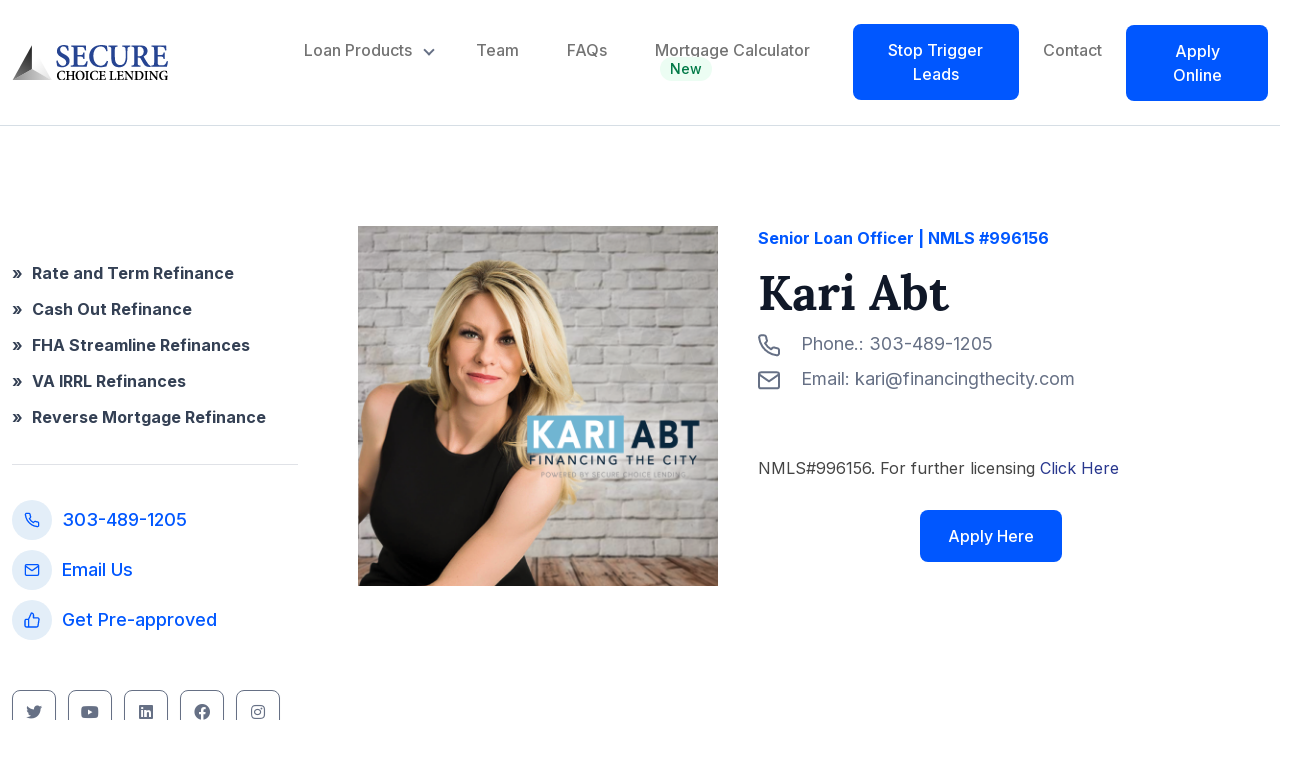

--- FILE ---
content_type: text/html; charset=UTF-8
request_url: https://www.securechoicelending.com/kari-abt/
body_size: 12300
content:
<!DOCTYPE html>
<html lang="en-US" class="no-js no-svg">
<head>
<meta charset="UTF-8">
<meta name="viewport" content="width=device-width, initial-scale=1">
<link rel="profile" href="https://gmpg.org/xfn/11">
<script src="https://kit.fontawesome.com/7afe2270d0.js" crossorigin="anonymous"></script>
<link href="https://unpkg.com/aos@2.3.1/dist/aos.css" rel="stylesheet">
<link rel="stylesheet" href="https://use.typekit.net/zod6kgw.css">
<link href="https://cdn.jsdelivr.net/npm/bootstrap@5.0.2/dist/css/bootstrap.min.css" rel="stylesheet" integrity="sha384-EVSTQN3/azprG1Anm3QDgpJLIm9Nao0Yz1ztcQTwFspd3yD65VohhpuuCOmLASjC" crossorigin="anonymous">
<link rel="stylesheet" href="https://www.securechoicelending.com/wp-content/themes/twentyseventeen/css/style.css" />
  <link rel="stylesheet" href="https://www.securechoicelending.com/wp-content/themes/twentyseventeen/css/owl.carousel.min.css" />
	<link rel='icon' href="https://www.securechoicelending.com/wp-content/uploads/2022/11/image3-e1667570184472.png" type="text/css">
	
<script>(function(html){html.className = html.className.replace(/\bno-js\b/,'js')})(document.documentElement);</script>
<meta name='robots' content='index, follow, max-image-preview:large, max-snippet:-1, max-video-preview:-1' />
	<style>img:is([sizes="auto" i], [sizes^="auto," i]) { contain-intrinsic-size: 3000px 1500px }</style>
	
	<!-- This site is optimized with the Yoast SEO plugin v19.7.1 - https://yoast.com/wordpress/plugins/seo/ -->
	<title>Kari Abt - Secure Choice Lending</title>
	<link rel="canonical" href="https://www.securechoicelending.com/kari-abt/" />
	<meta property="og:locale" content="en_US" />
	<meta property="og:type" content="article" />
	<meta property="og:title" content="Kari Abt - Secure Choice Lending" />
	<meta property="og:url" content="https://www.securechoicelending.com/kari-abt/" />
	<meta property="og:site_name" content="Secure Choice Lending" />
	<meta property="article:published_time" content="2023-05-11T23:55:23+00:00" />
	<meta property="article:modified_time" content="2025-03-28T11:47:26+00:00" />
	<meta name="twitter:card" content="summary_large_image" />
	<script type="application/ld+json" class="yoast-schema-graph">{"@context":"https://schema.org","@graph":[{"@type":"WebPage","@id":"https://www.securechoicelending.com/kari-abt/","url":"https://www.securechoicelending.com/kari-abt/","name":"Kari Abt - Secure Choice Lending","isPartOf":{"@id":"https://www.securechoicelending.com/#website"},"datePublished":"2023-05-11T23:55:23+00:00","dateModified":"2025-03-28T11:47:26+00:00","author":{"@id":""},"breadcrumb":{"@id":"https://www.securechoicelending.com/kari-abt/#breadcrumb"},"inLanguage":"en-US","potentialAction":[{"@type":"ReadAction","target":["https://www.securechoicelending.com/kari-abt/"]}]},{"@type":"BreadcrumbList","@id":"https://www.securechoicelending.com/kari-abt/#breadcrumb","itemListElement":[{"@type":"ListItem","position":1,"name":"Home","item":"https://www.securechoicelending.com/"},{"@type":"ListItem","position":2,"name":"Kari Abt"}]},{"@type":"WebSite","@id":"https://www.securechoicelending.com/#website","url":"https://www.securechoicelending.com/","name":"Secure Choice Lending","description":"","potentialAction":[{"@type":"SearchAction","target":{"@type":"EntryPoint","urlTemplate":"https://www.securechoicelending.com/?s={search_term_string}"},"query-input":"required name=search_term_string"}],"inLanguage":"en-US"}]}</script>
	<!-- / Yoast SEO plugin. -->


<link rel='dns-prefetch' href='//fonts.googleapis.com' />
<link href='https://fonts.gstatic.com' crossorigin rel='preconnect' />
<link rel="alternate" type="application/rss+xml" title="Secure Choice Lending &raquo; Feed" href="https://www.securechoicelending.com/feed/" />
<link rel="alternate" type="application/rss+xml" title="Secure Choice Lending &raquo; Comments Feed" href="https://www.securechoicelending.com/comments/feed/" />
<link rel="alternate" type="application/rss+xml" title="Secure Choice Lending &raquo; Kari Abt Comments Feed" href="https://www.securechoicelending.com/kari-abt/feed/" />
<script>
window._wpemojiSettings = {"baseUrl":"https:\/\/s.w.org\/images\/core\/emoji\/16.0.1\/72x72\/","ext":".png","svgUrl":"https:\/\/s.w.org\/images\/core\/emoji\/16.0.1\/svg\/","svgExt":".svg","source":{"concatemoji":"https:\/\/www.securechoicelending.com\/wp-includes\/js\/wp-emoji-release.min.js?ver=6.8.3"}};
/*! This file is auto-generated */
!function(s,n){var o,i,e;function c(e){try{var t={supportTests:e,timestamp:(new Date).valueOf()};sessionStorage.setItem(o,JSON.stringify(t))}catch(e){}}function p(e,t,n){e.clearRect(0,0,e.canvas.width,e.canvas.height),e.fillText(t,0,0);var t=new Uint32Array(e.getImageData(0,0,e.canvas.width,e.canvas.height).data),a=(e.clearRect(0,0,e.canvas.width,e.canvas.height),e.fillText(n,0,0),new Uint32Array(e.getImageData(0,0,e.canvas.width,e.canvas.height).data));return t.every(function(e,t){return e===a[t]})}function u(e,t){e.clearRect(0,0,e.canvas.width,e.canvas.height),e.fillText(t,0,0);for(var n=e.getImageData(16,16,1,1),a=0;a<n.data.length;a++)if(0!==n.data[a])return!1;return!0}function f(e,t,n,a){switch(t){case"flag":return n(e,"\ud83c\udff3\ufe0f\u200d\u26a7\ufe0f","\ud83c\udff3\ufe0f\u200b\u26a7\ufe0f")?!1:!n(e,"\ud83c\udde8\ud83c\uddf6","\ud83c\udde8\u200b\ud83c\uddf6")&&!n(e,"\ud83c\udff4\udb40\udc67\udb40\udc62\udb40\udc65\udb40\udc6e\udb40\udc67\udb40\udc7f","\ud83c\udff4\u200b\udb40\udc67\u200b\udb40\udc62\u200b\udb40\udc65\u200b\udb40\udc6e\u200b\udb40\udc67\u200b\udb40\udc7f");case"emoji":return!a(e,"\ud83e\udedf")}return!1}function g(e,t,n,a){var r="undefined"!=typeof WorkerGlobalScope&&self instanceof WorkerGlobalScope?new OffscreenCanvas(300,150):s.createElement("canvas"),o=r.getContext("2d",{willReadFrequently:!0}),i=(o.textBaseline="top",o.font="600 32px Arial",{});return e.forEach(function(e){i[e]=t(o,e,n,a)}),i}function t(e){var t=s.createElement("script");t.src=e,t.defer=!0,s.head.appendChild(t)}"undefined"!=typeof Promise&&(o="wpEmojiSettingsSupports",i=["flag","emoji"],n.supports={everything:!0,everythingExceptFlag:!0},e=new Promise(function(e){s.addEventListener("DOMContentLoaded",e,{once:!0})}),new Promise(function(t){var n=function(){try{var e=JSON.parse(sessionStorage.getItem(o));if("object"==typeof e&&"number"==typeof e.timestamp&&(new Date).valueOf()<e.timestamp+604800&&"object"==typeof e.supportTests)return e.supportTests}catch(e){}return null}();if(!n){if("undefined"!=typeof Worker&&"undefined"!=typeof OffscreenCanvas&&"undefined"!=typeof URL&&URL.createObjectURL&&"undefined"!=typeof Blob)try{var e="postMessage("+g.toString()+"("+[JSON.stringify(i),f.toString(),p.toString(),u.toString()].join(",")+"));",a=new Blob([e],{type:"text/javascript"}),r=new Worker(URL.createObjectURL(a),{name:"wpTestEmojiSupports"});return void(r.onmessage=function(e){c(n=e.data),r.terminate(),t(n)})}catch(e){}c(n=g(i,f,p,u))}t(n)}).then(function(e){for(var t in e)n.supports[t]=e[t],n.supports.everything=n.supports.everything&&n.supports[t],"flag"!==t&&(n.supports.everythingExceptFlag=n.supports.everythingExceptFlag&&n.supports[t]);n.supports.everythingExceptFlag=n.supports.everythingExceptFlag&&!n.supports.flag,n.DOMReady=!1,n.readyCallback=function(){n.DOMReady=!0}}).then(function(){return e}).then(function(){var e;n.supports.everything||(n.readyCallback(),(e=n.source||{}).concatemoji?t(e.concatemoji):e.wpemoji&&e.twemoji&&(t(e.twemoji),t(e.wpemoji)))}))}((window,document),window._wpemojiSettings);
</script>
<style id='wp-emoji-styles-inline-css'>

	img.wp-smiley, img.emoji {
		display: inline !important;
		border: none !important;
		box-shadow: none !important;
		height: 1em !important;
		width: 1em !important;
		margin: 0 0.07em !important;
		vertical-align: -0.1em !important;
		background: none !important;
		padding: 0 !important;
	}
</style>
<link rel='stylesheet' id='wp-block-library-css' href='https://www.securechoicelending.com/wp-includes/css/dist/block-library/style.min.css?ver=6.8.3' media='all' />
<style id='wp-block-library-theme-inline-css'>
.wp-block-audio :where(figcaption){color:#555;font-size:13px;text-align:center}.is-dark-theme .wp-block-audio :where(figcaption){color:#ffffffa6}.wp-block-audio{margin:0 0 1em}.wp-block-code{border:1px solid #ccc;border-radius:4px;font-family:Menlo,Consolas,monaco,monospace;padding:.8em 1em}.wp-block-embed :where(figcaption){color:#555;font-size:13px;text-align:center}.is-dark-theme .wp-block-embed :where(figcaption){color:#ffffffa6}.wp-block-embed{margin:0 0 1em}.blocks-gallery-caption{color:#555;font-size:13px;text-align:center}.is-dark-theme .blocks-gallery-caption{color:#ffffffa6}:root :where(.wp-block-image figcaption){color:#555;font-size:13px;text-align:center}.is-dark-theme :root :where(.wp-block-image figcaption){color:#ffffffa6}.wp-block-image{margin:0 0 1em}.wp-block-pullquote{border-bottom:4px solid;border-top:4px solid;color:currentColor;margin-bottom:1.75em}.wp-block-pullquote cite,.wp-block-pullquote footer,.wp-block-pullquote__citation{color:currentColor;font-size:.8125em;font-style:normal;text-transform:uppercase}.wp-block-quote{border-left:.25em solid;margin:0 0 1.75em;padding-left:1em}.wp-block-quote cite,.wp-block-quote footer{color:currentColor;font-size:.8125em;font-style:normal;position:relative}.wp-block-quote:where(.has-text-align-right){border-left:none;border-right:.25em solid;padding-left:0;padding-right:1em}.wp-block-quote:where(.has-text-align-center){border:none;padding-left:0}.wp-block-quote.is-large,.wp-block-quote.is-style-large,.wp-block-quote:where(.is-style-plain){border:none}.wp-block-search .wp-block-search__label{font-weight:700}.wp-block-search__button{border:1px solid #ccc;padding:.375em .625em}:where(.wp-block-group.has-background){padding:1.25em 2.375em}.wp-block-separator.has-css-opacity{opacity:.4}.wp-block-separator{border:none;border-bottom:2px solid;margin-left:auto;margin-right:auto}.wp-block-separator.has-alpha-channel-opacity{opacity:1}.wp-block-separator:not(.is-style-wide):not(.is-style-dots){width:100px}.wp-block-separator.has-background:not(.is-style-dots){border-bottom:none;height:1px}.wp-block-separator.has-background:not(.is-style-wide):not(.is-style-dots){height:2px}.wp-block-table{margin:0 0 1em}.wp-block-table td,.wp-block-table th{word-break:normal}.wp-block-table :where(figcaption){color:#555;font-size:13px;text-align:center}.is-dark-theme .wp-block-table :where(figcaption){color:#ffffffa6}.wp-block-video :where(figcaption){color:#555;font-size:13px;text-align:center}.is-dark-theme .wp-block-video :where(figcaption){color:#ffffffa6}.wp-block-video{margin:0 0 1em}:root :where(.wp-block-template-part.has-background){margin-bottom:0;margin-top:0;padding:1.25em 2.375em}
</style>
<style id='classic-theme-styles-inline-css'>
/*! This file is auto-generated */
.wp-block-button__link{color:#fff;background-color:#32373c;border-radius:9999px;box-shadow:none;text-decoration:none;padding:calc(.667em + 2px) calc(1.333em + 2px);font-size:1.125em}.wp-block-file__button{background:#32373c;color:#fff;text-decoration:none}
</style>
<style id='global-styles-inline-css'>
:root{--wp--preset--aspect-ratio--square: 1;--wp--preset--aspect-ratio--4-3: 4/3;--wp--preset--aspect-ratio--3-4: 3/4;--wp--preset--aspect-ratio--3-2: 3/2;--wp--preset--aspect-ratio--2-3: 2/3;--wp--preset--aspect-ratio--16-9: 16/9;--wp--preset--aspect-ratio--9-16: 9/16;--wp--preset--color--black: #000000;--wp--preset--color--cyan-bluish-gray: #abb8c3;--wp--preset--color--white: #ffffff;--wp--preset--color--pale-pink: #f78da7;--wp--preset--color--vivid-red: #cf2e2e;--wp--preset--color--luminous-vivid-orange: #ff6900;--wp--preset--color--luminous-vivid-amber: #fcb900;--wp--preset--color--light-green-cyan: #7bdcb5;--wp--preset--color--vivid-green-cyan: #00d084;--wp--preset--color--pale-cyan-blue: #8ed1fc;--wp--preset--color--vivid-cyan-blue: #0693e3;--wp--preset--color--vivid-purple: #9b51e0;--wp--preset--gradient--vivid-cyan-blue-to-vivid-purple: linear-gradient(135deg,rgba(6,147,227,1) 0%,rgb(155,81,224) 100%);--wp--preset--gradient--light-green-cyan-to-vivid-green-cyan: linear-gradient(135deg,rgb(122,220,180) 0%,rgb(0,208,130) 100%);--wp--preset--gradient--luminous-vivid-amber-to-luminous-vivid-orange: linear-gradient(135deg,rgba(252,185,0,1) 0%,rgba(255,105,0,1) 100%);--wp--preset--gradient--luminous-vivid-orange-to-vivid-red: linear-gradient(135deg,rgba(255,105,0,1) 0%,rgb(207,46,46) 100%);--wp--preset--gradient--very-light-gray-to-cyan-bluish-gray: linear-gradient(135deg,rgb(238,238,238) 0%,rgb(169,184,195) 100%);--wp--preset--gradient--cool-to-warm-spectrum: linear-gradient(135deg,rgb(74,234,220) 0%,rgb(151,120,209) 20%,rgb(207,42,186) 40%,rgb(238,44,130) 60%,rgb(251,105,98) 80%,rgb(254,248,76) 100%);--wp--preset--gradient--blush-light-purple: linear-gradient(135deg,rgb(255,206,236) 0%,rgb(152,150,240) 100%);--wp--preset--gradient--blush-bordeaux: linear-gradient(135deg,rgb(254,205,165) 0%,rgb(254,45,45) 50%,rgb(107,0,62) 100%);--wp--preset--gradient--luminous-dusk: linear-gradient(135deg,rgb(255,203,112) 0%,rgb(199,81,192) 50%,rgb(65,88,208) 100%);--wp--preset--gradient--pale-ocean: linear-gradient(135deg,rgb(255,245,203) 0%,rgb(182,227,212) 50%,rgb(51,167,181) 100%);--wp--preset--gradient--electric-grass: linear-gradient(135deg,rgb(202,248,128) 0%,rgb(113,206,126) 100%);--wp--preset--gradient--midnight: linear-gradient(135deg,rgb(2,3,129) 0%,rgb(40,116,252) 100%);--wp--preset--font-size--small: 13px;--wp--preset--font-size--medium: 20px;--wp--preset--font-size--large: 36px;--wp--preset--font-size--x-large: 42px;--wp--preset--spacing--20: 0.44rem;--wp--preset--spacing--30: 0.67rem;--wp--preset--spacing--40: 1rem;--wp--preset--spacing--50: 1.5rem;--wp--preset--spacing--60: 2.25rem;--wp--preset--spacing--70: 3.38rem;--wp--preset--spacing--80: 5.06rem;--wp--preset--shadow--natural: 6px 6px 9px rgba(0, 0, 0, 0.2);--wp--preset--shadow--deep: 12px 12px 50px rgba(0, 0, 0, 0.4);--wp--preset--shadow--sharp: 6px 6px 0px rgba(0, 0, 0, 0.2);--wp--preset--shadow--outlined: 6px 6px 0px -3px rgba(255, 255, 255, 1), 6px 6px rgba(0, 0, 0, 1);--wp--preset--shadow--crisp: 6px 6px 0px rgba(0, 0, 0, 1);}:where(.is-layout-flex){gap: 0.5em;}:where(.is-layout-grid){gap: 0.5em;}body .is-layout-flex{display: flex;}.is-layout-flex{flex-wrap: wrap;align-items: center;}.is-layout-flex > :is(*, div){margin: 0;}body .is-layout-grid{display: grid;}.is-layout-grid > :is(*, div){margin: 0;}:where(.wp-block-columns.is-layout-flex){gap: 2em;}:where(.wp-block-columns.is-layout-grid){gap: 2em;}:where(.wp-block-post-template.is-layout-flex){gap: 1.25em;}:where(.wp-block-post-template.is-layout-grid){gap: 1.25em;}.has-black-color{color: var(--wp--preset--color--black) !important;}.has-cyan-bluish-gray-color{color: var(--wp--preset--color--cyan-bluish-gray) !important;}.has-white-color{color: var(--wp--preset--color--white) !important;}.has-pale-pink-color{color: var(--wp--preset--color--pale-pink) !important;}.has-vivid-red-color{color: var(--wp--preset--color--vivid-red) !important;}.has-luminous-vivid-orange-color{color: var(--wp--preset--color--luminous-vivid-orange) !important;}.has-luminous-vivid-amber-color{color: var(--wp--preset--color--luminous-vivid-amber) !important;}.has-light-green-cyan-color{color: var(--wp--preset--color--light-green-cyan) !important;}.has-vivid-green-cyan-color{color: var(--wp--preset--color--vivid-green-cyan) !important;}.has-pale-cyan-blue-color{color: var(--wp--preset--color--pale-cyan-blue) !important;}.has-vivid-cyan-blue-color{color: var(--wp--preset--color--vivid-cyan-blue) !important;}.has-vivid-purple-color{color: var(--wp--preset--color--vivid-purple) !important;}.has-black-background-color{background-color: var(--wp--preset--color--black) !important;}.has-cyan-bluish-gray-background-color{background-color: var(--wp--preset--color--cyan-bluish-gray) !important;}.has-white-background-color{background-color: var(--wp--preset--color--white) !important;}.has-pale-pink-background-color{background-color: var(--wp--preset--color--pale-pink) !important;}.has-vivid-red-background-color{background-color: var(--wp--preset--color--vivid-red) !important;}.has-luminous-vivid-orange-background-color{background-color: var(--wp--preset--color--luminous-vivid-orange) !important;}.has-luminous-vivid-amber-background-color{background-color: var(--wp--preset--color--luminous-vivid-amber) !important;}.has-light-green-cyan-background-color{background-color: var(--wp--preset--color--light-green-cyan) !important;}.has-vivid-green-cyan-background-color{background-color: var(--wp--preset--color--vivid-green-cyan) !important;}.has-pale-cyan-blue-background-color{background-color: var(--wp--preset--color--pale-cyan-blue) !important;}.has-vivid-cyan-blue-background-color{background-color: var(--wp--preset--color--vivid-cyan-blue) !important;}.has-vivid-purple-background-color{background-color: var(--wp--preset--color--vivid-purple) !important;}.has-black-border-color{border-color: var(--wp--preset--color--black) !important;}.has-cyan-bluish-gray-border-color{border-color: var(--wp--preset--color--cyan-bluish-gray) !important;}.has-white-border-color{border-color: var(--wp--preset--color--white) !important;}.has-pale-pink-border-color{border-color: var(--wp--preset--color--pale-pink) !important;}.has-vivid-red-border-color{border-color: var(--wp--preset--color--vivid-red) !important;}.has-luminous-vivid-orange-border-color{border-color: var(--wp--preset--color--luminous-vivid-orange) !important;}.has-luminous-vivid-amber-border-color{border-color: var(--wp--preset--color--luminous-vivid-amber) !important;}.has-light-green-cyan-border-color{border-color: var(--wp--preset--color--light-green-cyan) !important;}.has-vivid-green-cyan-border-color{border-color: var(--wp--preset--color--vivid-green-cyan) !important;}.has-pale-cyan-blue-border-color{border-color: var(--wp--preset--color--pale-cyan-blue) !important;}.has-vivid-cyan-blue-border-color{border-color: var(--wp--preset--color--vivid-cyan-blue) !important;}.has-vivid-purple-border-color{border-color: var(--wp--preset--color--vivid-purple) !important;}.has-vivid-cyan-blue-to-vivid-purple-gradient-background{background: var(--wp--preset--gradient--vivid-cyan-blue-to-vivid-purple) !important;}.has-light-green-cyan-to-vivid-green-cyan-gradient-background{background: var(--wp--preset--gradient--light-green-cyan-to-vivid-green-cyan) !important;}.has-luminous-vivid-amber-to-luminous-vivid-orange-gradient-background{background: var(--wp--preset--gradient--luminous-vivid-amber-to-luminous-vivid-orange) !important;}.has-luminous-vivid-orange-to-vivid-red-gradient-background{background: var(--wp--preset--gradient--luminous-vivid-orange-to-vivid-red) !important;}.has-very-light-gray-to-cyan-bluish-gray-gradient-background{background: var(--wp--preset--gradient--very-light-gray-to-cyan-bluish-gray) !important;}.has-cool-to-warm-spectrum-gradient-background{background: var(--wp--preset--gradient--cool-to-warm-spectrum) !important;}.has-blush-light-purple-gradient-background{background: var(--wp--preset--gradient--blush-light-purple) !important;}.has-blush-bordeaux-gradient-background{background: var(--wp--preset--gradient--blush-bordeaux) !important;}.has-luminous-dusk-gradient-background{background: var(--wp--preset--gradient--luminous-dusk) !important;}.has-pale-ocean-gradient-background{background: var(--wp--preset--gradient--pale-ocean) !important;}.has-electric-grass-gradient-background{background: var(--wp--preset--gradient--electric-grass) !important;}.has-midnight-gradient-background{background: var(--wp--preset--gradient--midnight) !important;}.has-small-font-size{font-size: var(--wp--preset--font-size--small) !important;}.has-medium-font-size{font-size: var(--wp--preset--font-size--medium) !important;}.has-large-font-size{font-size: var(--wp--preset--font-size--large) !important;}.has-x-large-font-size{font-size: var(--wp--preset--font-size--x-large) !important;}
:where(.wp-block-post-template.is-layout-flex){gap: 1.25em;}:where(.wp-block-post-template.is-layout-grid){gap: 1.25em;}
:where(.wp-block-columns.is-layout-flex){gap: 2em;}:where(.wp-block-columns.is-layout-grid){gap: 2em;}
:root :where(.wp-block-pullquote){font-size: 1.5em;line-height: 1.6;}
</style>
<link rel='stylesheet' id='twentyseventeen-fonts-css' href='https://fonts.googleapis.com/css?family=Libre+Franklin%3A300%2C300i%2C400%2C400i%2C600%2C600i%2C800%2C800i&#038;subset=latin%2Clatin-ext&#038;display=fallback' media='all' />
<link rel='stylesheet' id='twentyseventeen-style-css' href='https://www.securechoicelending.com/wp-content/themes/twentyseventeen/style.css?ver=20201208' media='all' />
<link rel='stylesheet' id='twentyseventeen-block-style-css' href='https://www.securechoicelending.com/wp-content/themes/twentyseventeen/assets/css/blocks.css?ver=20190105' media='all' />
<!--[if lt IE 9]>
<link rel='stylesheet' id='twentyseventeen-ie8-css' href='https://www.securechoicelending.com/wp-content/themes/twentyseventeen/assets/css/ie8.css?ver=20161202' media='all' />
<![endif]-->
<!--[if lt IE 9]>
<script src="https://www.securechoicelending.com/wp-content/themes/twentyseventeen/assets/js/html5.js?ver=20161020" id="html5-js"></script>
<![endif]-->
<script src="https://www.securechoicelending.com/wp-includes/js/jquery/jquery.min.js?ver=3.7.1" id="jquery-core-js"></script>
<script src="https://www.securechoicelending.com/wp-includes/js/jquery/jquery-migrate.min.js?ver=3.4.1" id="jquery-migrate-js"></script>
<link rel="https://api.w.org/" href="https://www.securechoicelending.com/wp-json/" /><link rel="alternate" title="JSON" type="application/json" href="https://www.securechoicelending.com/wp-json/wp/v2/posts/606" /><link rel="EditURI" type="application/rsd+xml" title="RSD" href="https://www.securechoicelending.com/xmlrpc.php?rsd" />

<link rel='shortlink' href='https://www.securechoicelending.com/?p=606' />
<link rel="alternate" title="oEmbed (JSON)" type="application/json+oembed" href="https://www.securechoicelending.com/wp-json/oembed/1.0/embed?url=https%3A%2F%2Fwww.securechoicelending.com%2Fkari-abt%2F" />
<link rel="alternate" title="oEmbed (XML)" type="text/xml+oembed" href="https://www.securechoicelending.com/wp-json/oembed/1.0/embed?url=https%3A%2F%2Fwww.securechoicelending.com%2Fkari-abt%2F&#038;format=xml" />
<link rel="pingback" href="https://www.securechoicelending.com/xmlrpc.php">
</head>
<body class="wp-singular post-template-default single single-post postid-606 single-format-standard wp-embed-responsive wp-theme-twentyseventeen group-blog has-header-image has-sidebar colors-light">
<div class="header-wrapper">
  <div class="container">
    <div class="row">
      <div class="col-12">
        <nav class="navbar navbar-expand-xl navbar-light">
          <div class="container-fluid p-0"> <a class="navbar-brand" href="https://www.securechoicelending.com"> <img src="https://www.securechoicelending.com/wp-content/themes/twentyseventeen/images/logo-default.svg" alt="Secure Choice Lending" /> </a>
            <button class="navbar-toggler collapsed" type="button" data-bs-toggle="collapse" data-bs-target="#navbarSupportedContent" aria-controls="navbarSupportedContent" aria-expanded="false" aria-label="Toggle navigation"> <img src="https://www.securechoicelending.com/wp-content/themes/twentyseventeen/images/menu.svg" class="menu-img" /> <img src="https://www.securechoicelending.com/wp-content/themes/twentyseventeen/images/times.svg" class="times-img"/> </button>
            <div class="ms-xl-5 collapse navbar-collapse mt-xl-0 mt-4" id="navbarSupportedContent">
              <ul class="ms-xl-5 navbar-nav me-auto mb-2 mb-lg-0">
                <li class="nav-item dropdown"> <a class="nav-link dropdown-toggle" href="#" id="navbarDropdown" role="button" data-bs-toggle="dropdown" aria-expanded="false"> Loan Products </a>
                  <div class="dropdown-menu" aria-labelledby="navbarDropdown">
                    <div class="container p-0">
                      <div class="row">
                        <div class="col-xl-6">
                          <div class="row">
                            <div class="col-md-6">
                              <div class="menu-subheading">Products</div>
                            </div>
                          </div>
                          <div class="row">
                            <div class="col-md-6">
                              <ul>
                                <li> <a href="https://www.securechoicelending.com/purhase-process/">
                                  <div class="submenu-box">
                                    <div class="img-sec"> <img src="https://www.securechoicelending.com/wp-content/themes/twentyseventeen/images/purchase-process.svg" /> </div>
                                    <div class="submenu-details">
                                      <div class="">Purchase Process</div>
                                      <div class="">Learn about the process</div>
                                    </div>
                                  </div>
                                  </a> </li>
                                <li> <a href="https://www.securechoicelending.com/loan-options/">
                                  <div class="submenu-box">
                                    <div class="img-sec"> <img src="https://www.securechoicelending.com/wp-content/themes/twentyseventeen/images/loanoptions.svg" /> </div>
                                    <div class="submenu-details">
                                      <div class="">Loan Options</div>
                                      <div class="">Glimpse at your options</div>
                                    </div>
                                  </div>
                                  </a> </li>
                                <li> <a href="https://www.securechoicelending.com/conventional-loans/">
                                  <div class="submenu-box">
                                    <div class="img-sec"> <img src="https://www.securechoicelending.com/wp-content/themes/twentyseventeen/images/conventionalloans.svg" /> </div>
                                    <div class="submenu-details">
                                      <div class="">Conventional Loans</div>
                                      <div class="">For typical home loans</div>
                                    </div>
                                  </div>
                                  </a> </li>
                                <li> <a href="https://www.securechoicelending.com/fha-loans/">
                                  <div class="submenu-box">
                                    <div class="img-sec"> <img src="https://www.securechoicelending.com/wp-content/themes/twentyseventeen/images/fhaloans.svg" /> </div>
                                    <div class="submenu-details">
                                      <div class="">FHA Loans <span>New</span></div>
                                      <div class="">For low-credit homebuyers</div>
                                    </div>
                                  </div>
                                  </a> </li>
                                <li> <a href="https://www.securechoicelending.com/va-loans/">
                                  <div class="submenu-box">
                                    <div class="img-sec"> <img src="https://www.securechoicelending.com/wp-content/themes/twentyseventeen/images/valoans.svg" /> </div>
                                    <div class="submenu-details">
                                      <div class="">VA Loans</div>
                                      <div class="">For veterans and military members</div>
                                    </div>
                                  </div>
                                  </a> </li>
                              </ul>
                            </div>
                            <div class="col-md-6">
                              <ul>
                                <li> <a href="https://www.securechoicelending.com/jumbo-loans/">
                                  <div class="submenu-box">
                                    <div class="img-sec"> <img src="https://www.securechoicelending.com/wp-content/themes/twentyseventeen/images/jumboloans.svg" /> </div>
                                    <div class="submenu-details">
                                      <div class="">Jumbo Loans</div>
                                      <div class="">For large-scale purchases</div>
                                    </div>
                                  </div>
                                  </a> </li>
                                <li> <a href="https://www.securechoicelending.com/fixed-rate/">
                                  <div class="submenu-box">
                                    <div class="img-sec"> <img src="https://www.securechoicelending.com/wp-content/themes/twentyseventeen/images/fixedrate.svg" /> </div>
                                    <div class="submenu-details">
                                      <div class="">Fixed Rate</div>
                                      <div class="">For periods of economic slump</div>
                                    </div>
                                  </div>
                                  </a> </li>
                                <li> <a href="https://www.securechoicelending.com/adjustable-rate-loans/">
                                  <div class="submenu-box">
                                    <div class="img-sec"> <img src="https://www.securechoicelending.com/wp-content/themes/twentyseventeen/images/adjustloan.svg" /> </div>
                                    <div class="submenu-details">
                                      <div class="">Adjustable Rate Loans</div>
                                      <div class="">For periods of economic growth</div>
                                    </div>
                                  </div>
                                  </a> </li>
                                <li> <a href="https://www.securechoicelending.com/home-ready/">
                                  <div class="submenu-box">
                                    <div class="img-sec"> <img src="https://www.securechoicelending.com/wp-content/themes/twentyseventeen/images/homeready.svg" /> </div>
                                    <div class="submenu-details">
                                      <div class="">Home Ready</div>
                                      <div class="">For assisted home purchaes</div>
                                    </div>
                                  </div>
                                  </a> </li>
                                <li> <a href="https://www.securechoicelending.com/home-possible/">
                                  <div class="submenu-box">
                                    <div class="img-sec"> <img src="https://www.securechoicelending.com/wp-content/themes/twentyseventeen/images/home-posible.svg" /> </div>
                                    <div class="submenu-details">
                                      <div class="">Home Posssible</div>
                                      <div class="">For low-income homebuyers</div>
                                    </div>
                                  </div>
                                  </a> </li>
                              </ul>
                            </div>
                          </div>
                        </div>
                        <div class="col-xl-6 btop-mobile">
                          <div class="row">
                            <div class="col-12 mt-4 mt-xl-0">
                              <div class="menu-subheading">Additional Features</div>
                            </div>
                          </div>
                          <div class="row">
                            <div class="col-md-6 border-screen">
                              <ul>
                                <li> <a href="https://www.securechoicelending.com/refinance/">
                                  <div class="submenu-box">
                                    <div class="img-sec"> <img src="https://www.securechoicelending.com/wp-content/themes/twentyseventeen/images/refinace.svg" /> </div>
                                    <div class="submenu-details">
                                      <div class="">Refinance</div>
                                      <div class="">Reduce your current debt obligations</div>
                                    </div>
                                  </div>
                                  </a> </li>
                                <li> <a href="https://www.securechoicelending.com/fha-streamline/">
                                  <div class="submenu-box">
                                    <div class="img-sec"> <img src="https://www.securechoicelending.com/wp-content/themes/twentyseventeen/images/fhastream.svg" /> </div>
                                    <div class="submenu-details">
                                      <div class="">FHA Streamline Refinances</div>
                                      <div class="">For low-credit financial relief</div>
                                    </div>
                                  </div>
                                  </a> </li>
                                <li> <a href="https://www.securechoicelending.com/va-irrrl/">
                                  <div class="submenu-box">
                                    <div class="img-sec"> <img src="https://www.securechoicelending.com/wp-content/themes/twentyseventeen/images/vairrl.svg" /> </div>
                                    <div class="submenu-details">
                                      <div class="">VA IRRRL Refinance</div>
                                      <div class="">For reduced interest rates</div>
                                    </div>
                                  </div>
                                  </a> </li>
                                <li> <a href="https://www.securechoicelending.com/reverse-mortgage/">
                                  <div class="submenu-box">
                                    <div class="img-sec"> <img src="https://www.securechoicelending.com/wp-content/themes/twentyseventeen/images/reverse-mo.svg" /> </div>
                                    <div class="submenu-details">
                                      <div class="">Reverse Mortgage</div>
                                      <div class="">Earning funds for your current home</div>
                                    </div>
                                  </div>
                                  </a> </li>
                                <li> <a href="https://www.securechoicelending.com/mortgage-calculator/">
                                  <div class="submenu-box">
                                    <div class="img-sec"> <img src="https://www.securechoicelending.com/wp-content/themes/twentyseventeen/images/mor-calcu.svg" /> </div>
                                    <div class="submenu-details">
                                      <div class="">Mortgage Calculator <span>New</span></div>
                                      <div class="">A detailed estimate for your mortgage</div>
                                    </div>
                                  </div>
                                  </a> </li>
                              </ul>
                            </div>
                            <div class="col-6 d-none d-md-flex">
                              <div class="menu-child-box">
                                <div class="img-box"> <img  src="https://www.securechoicelending.com/wp-content/themes/twentyseventeen/images/menu-item.png"/> </div>
                                <p class="mb-0">We've just released an update!</p>
                                <div class="text-dec">Check out the all new dashboard view. Pages now load faster.</div>
                               <!-- <div class="btn-group-sec"> <a href="#" class="btn btn-text-grey btn-sm me-2">Dismiss</a> <a href="#" class="btn btn-text-blue btn-sm">Changelog</a> </div>--> 
                               
                              </div>
                            </div>
                          </div>
                        </div>
                      </div>
                    </div>
                  </div>
                </li>
                <li class="nav-item"> <a class="nav-link" href="https://www.securechoicelending.com/team/">Team</a> </li>
                <li class="nav-item"> <a class="nav-link" href="https://www.securechoicelending.com/faqs/">FAQs</a> </li>
                <li class="nav-item"> <a class="nav-link" href="https://www.securechoicelending.com/mortgage-calculator/">Mortgage Calculator<span class="new-menu">New</span></a> </li>
				   <li class="nav-item pt-4"> <a class="btn btn-lg btn-primary " href="https://www.securechoicelending.com/stop-trigger-leads">Stop Trigger Leads</a> </li>
                <li class="nav-item"> <a class="nav-link" href="https://www.securechoicelending.com/contact/">Contact</a> </li>
              </ul>
              <div class="d-flex mobile-button"> <a href="#" class="btn btn-lg btn-primary" data-bs-toggle="modal" data-bs-target="#requestQuoteModal">Apply Online</a> </div>
            </div>
          </div>
        </nav>
      </div>
    </div>
  </div>
</div>
	
	
		
	
<div class="two-col-content content-top">
  
<div class="two-col-left">
  <div class="container">
    <div class="row">
      <div class="col-12">
                <div class="arrow-list">
          <ul>
            <li><span>Rate and Term Refinance</span></li>
            <li><span>Cash Out Refinance</span></li>
            <li><span>FHA Streamline Refinances</span></li>
            <li><span>VA IRRL Refinances</span></li>
            <li><span>Reverse Mortgage Refinance</span></li>
          </ul>
        </div>
		            <div class="contact-links">
          <ul class="call-info-links">
            <li><a href="tel:303-489-1205"><span><img src="https://www.securechoicelending.com/wp-content/themes/twentyseventeen/images/call-icon-blue.svg" /></span> 303-489-1205</a></li>
            <li><a href="mailto: kari@financingthecity.com"><span><img src="https://www.securechoicelending.com/wp-content/themes/twentyseventeen/images/mail-blue.svg" /></span>Email Us</a></li>

	
            <li><a href="https://scl.my1003app.com/996156/register"  ><span><img src="https://www.securechoicelending.com/wp-content/themes/twentyseventeen/images/thumb-blue.svg" /></span>Get Pre-approved</a></li>
			  <!--<li><a href="#"  data-bs-toggle="modal" data-bs-target="#requestQuoteModal"><span><img src="https://www.securechoicelending.com/wp-content/themes/twentyseventeen/images/thumb-blue.svg" /></span>Get Pre-approved</a></li>-->
          </ul>
          <ul class="social-links">
            <li><a href="https://twitter.com/secure_choice" target="_blank">
<i class="fab fa-twitter"></i></a></li>
 <li><a href="https://www.youtube.com/channel/UCVdx2WNCT_Otbz2ErNhM61A" target="_blank"><i class="fab fa-youtube"></i></a></li>
 <li><a href="https://www.linkedin.com/company/secure-choice-lending" target="_blank">
<i class="fab fa-linkedin"></i></a></li>
<li><a href="https://www.facebook.com/securechoicelending/" target="_blank">
<i class="fab fa-facebook"></i></a></li>
<li><a href="https://instagram.com/securechoicelending" target="_blank">
<i class="fab fa-instagram"></i></a></li>          </ul>
        </div>
        <div class="arrow-list border-0">
          <ul>
            <li><a href="https://www.securechoicelending.com/mortgage-calculator/"><span>Calculators</span></a></li>
            <li><a href="https://www.securechoicelending.com/refinance/#resources"><span>Resources</span></a></li>
          </ul>
        </div>
      </div>
    </div>
  </div>
</div>

<script>
var submitResponse = function(url) {
  var form = document.getElementById('regForm');
  form.action = '#sent';
  form.submit();
};
</script>	 
  
  <div class="two-col-right">
    <div class="container px-xl-5">
		
      <div class="row">
        <div class="col-12">
 	            <div class="team-detail-top">
            <div class="team-image"> <img src="https://www.securechoicelending.com/members_image/1683849323-Kari-Abt_Profile.png" alt="Kari Abt" class="d-none d-lg-block" /> <img src="" alt="Kari Abt" class="d-block  d-lg-none"/>  <img src="https://www.securechoicelending.com/members_image/1683849323-Kari-Abt_Profile.png" alt="Kari Abt" class="d-block  d-lg-none"/></div>
            <div class="team-details">
                    
              <div class="subheading mb-3">Senior Loan Officer | NMLS #996156</div>
              <h2 class="mb-0 aos-init aos-animate" data-aos="fade-up" data-aos-duration="300" data-aos-easing="linear">Kari Abt</h2>
              <div class="team-phone mb-2"><img src="https://www.securechoicelending.com/wp-content/themes/twentyseventeen/images/call-gray.svg" class="me-3"> Phone.: <a href="tel:303-489-1205">303-489-1205</a></div>
              <div class="team-email mb-3"><img src="https://www.securechoicelending.com/wp-content/themes/twentyseventeen/images/mail-gray.svg" class="me-3"> Email: <a href="mailto:kari@financingthecity.com">kari@financingthecity.com</a></div>
<div class="team-email mb-5"><ul class="social-links">
</ul></div>
				 <p>
	<span font-size:="" open="" style="box-sizing: border-box; font-family: Inter, sans-serif; font-size: 16px; color: rgb(68, 68, 68);">NMLS#996156. For further licensing&nbsp;</span><a font-size:="" href="https://www.nmlsconsumeraccess.org/EntityDetails.aspx/INDIVIDUAL/996156" line-height:="" open="" style="box-sizing: inherit; color: rgb(40, 55, 142); text-decoration-line: none; transition: all 0.2s linear 0s; font-family: Inter, sans-serif; font-size: 16px; margin: 0px 0px 20px; padding: 0px; border: none; outline: none; list-style-type: none;">Click Here</a></p>
                           <div class="btn-group-sec" align="center">
                <a href="https://scl.my1003app.com/996156/register"  class="btn btn-primary btn-lg me-sm-2 mb-3 mb-sm-0 w-sm-100">Apply Here</a>
               
              </div>
            </div>
             
          
			  
          </div>
			                                                                                                                    </div>
      </div>
    </div>
    <div class="row my-100">
      <div class="col-12">
                       </div>
    </div>
  </div>
</div>

<div class="footer-wrapper">
  <div class="footer-top">
    <div class="container">
      <div class="row justify-content-between align-items-end">
        <div class="col-sm-auto">
          <form action="#msg" method="post" name="fx4">
            <div class="mb-0">
              <label class="form-label fw-normal">Stay up to date</label>
              <div class="row">
                <div class="col-sm-auto">
                  <input type="email" class="form-control w-sm-100 mb-sm-0 mb-3" placeholder="Enter your email" name="email" required pattern="[^@\s]+@[^@\s]+\.[^@\s]+" title="Invalid Email Address"/>
                </div>
                <div class="col-sm-auto ps-sm-0">
                  <button class="btn btn-primary  w-sm-100" type="submit">Subscribe</button>
                </div>
              </div>
            </div>
               <input type="hidden" name="eform4" value="1" />
          </form>
        </div>
        <div class="col-sm-auto mt-4 mt-md-0">
          <div><a href="tel:9517338925"><img src="https://www.securechoicelending.com/wp-content/themes/twentyseventeen/images/call-icon.svg" /> 951-733-8925</a></div>
          <div><a href="mailto:info@securechoicelending.com">info@securechoicelending.com</a></div>
        </div>
      </div>
    </div>
  </div>
  <div class="footer-middle">
    <div class="container">
      <div class="row">
        <div class="col-xl-3 pe-4">
          <div class="footer-logo mb-4 pb-2"><a href="https://www.securechoicelending.com"> <img src="https://www.securechoicelending.com/wp-content/themes/twentyseventeen/images/footer-logo.svg" /></a> </div>
          <p class="mb-5 pb-4">Secure Choice Lending is a mortgage lender committed to helping prospective and current homeowners finance their dreams.</p>
      <p>1650 Spruce St. Suite: 500 <br/>
        Riverside CA 92507</p>
<p>8000 West 1H 10, Suite 600 <br/>
       San Antonio, Texas 78230</p> 
        </div>
        <div class="col-xl-3 ps-xl-5">
          <div class="footer-col-heading">Purchase</div>
          <ul class="footer-links mb-4 mb-xl-0">
            <li><a href="https://www.securechoicelending.com/loan-options/">Loan Options</a></li>
            <li><a href="https://www.securechoicelending.com/conventional-loans/">Conventional Loans</a></li>
            <li><a href="https://www.securechoicelending.com/fha-loans/">FHA Loans <span>New</span></a></li>
            <li><a href="https://www.securechoicelending.com/va-loans/">VA Loans</a></li>
            <li><a href="https://www.securechoicelending.com/jumbo-loans/">Jumbo Loans</a></li>
            <li><a href="https://www.securechoicelending.com/fixed-rate/">Fixed Rate</a></li>
            <li><a href="https://www.securechoicelending.com/adjustable-rate-loans/">Adjustable Rate Loans</a></li>
            <li><a href="https://www.securechoicelending.com/home-ready/">Home Ready</a></li>
            <li><a href="https://www.securechoicelending.com/home-possible/">Home Possible</a></li>
          </ul>
        </div>
        <div class="col-xl-3">
          <div class="footer-col-heading">Refinance</div>
          <ul class="footer-links mb-4 mb-xl-0">
            <li><a href="https://www.securechoicelending.com/fha-streamline/">FHA Streamline Refinances</a></li>
            <li><a href="https://www.securechoicelending.com/va-irrrl/">VA IRRRL Refinance</a></li>
          </ul>
        </div>
        <div class="col-xl-3">
          <div class="footer-col-heading">Resources</div>
          <ul class="footer-links">
            <li><a href="https://www.securechoicelending.com/contact/">Contact us</a></li>
            <li><a href="#"  data-bs-toggle="modal" data-bs-target="#requestQuoteModal">Get A Quote</a></li>
            <li><a href="https://www.securechoicelending.com/mortgage-calculator/">Mortgage Calculator</a></li>
          </ul>
        </div>
      </div>
    </div>
  </div>
  <div class="footer-bottom">
    <div class="container">
      <div class="row">
        <div class="col-xl-5">
          <p class="mb-4">&copy; 2022 Untitled UI. All rights reserved.</p>
          <p class="mb-4">NMLS ID : 1689518</p>
          <p class="m-xl-0">California Department of Real Estate #02050654</p>
        </div>
        <div class="col-xl-7">
          <div class="d-xl-flex justify-content-xl-end">
            <ul class="footer-bottom-links mb-4">
              <li><a href="https://www.securechoicelending.com/team/">The Team</a></li>
              <li><a href="https://www.securechoicelending.com/privacy/">Privacy</a></li>
			  <li><a href="https://www.securechoicelending.com/terms/">Terms</a></li>
              <li><a href="https://www.securechoicelending.com/cookies/">Cookies</a></li>
            </ul>
            <ul class="footer-bottom-links mb-4">
             <li><a href="https://twitter.com/secure_choice" target="_blank">
<i class="fab fa-twitter"></i></a></li>
 <li><a href="https://www.youtube.com/channel/UCVdx2WNCT_Otbz2ErNhM61A" target="_blank"><i class="fab fa-youtube"></i></a></li>
 <li><a href="https://www.linkedin.com/company/secure-choice-lending" target="_blank">
<i class="fab fa-linkedin"></i></a></li>
<li><a href="https://www.facebook.com/securechoicelending/" target="_blank">
<i class="fab fa-facebook"></i></a></li>
<li><a href="https://instagram.com/securechoicelending" target="_blank">
<i class="fab fa-instagram"></i></a></li>            </ul>
          </div>
          <div>
          <ul class="d-flex justify-content-xl-end flex-column flex-lg-row footer-bottom-links">
			  <li class="mb-3 mb-lg-0"><a href="https://www.nmlsconsumeraccess.org/TuringTestPage.aspx?ReturnUrl=/EntityDetails.aspx/COMPANY/1689518" target="_blank">NMLS Consumer Access</a></li>
			  <li class="mb-3 mb-lg-0"><a href="https://www.securechoicelending.com/state-licencing/">State Licensing</a></li>
			  <li class="mb-0 mb-lg-0"><a href="https://www.securechoicelending.com/texas-complaint-notice-and-servicing-disclosure/" >Texas Complaint Notice and Servicing Disclosure</a></li>
          
          </ul>
        </div>
      </div>
    </div>
  </div>
</div>  </div>
<!-- leave Message Modal-->
<div class="modal fade" id="leaveMessage" tabindex="-1" aria-labelledby="leaveMessage" aria-hidden="true">
  <div class="modal-dialog modal-xl">
    <div class="modal-content">
      <div class="modal-header text-center">
        <h3 class="modal-title" id="requestQuoteModalLabel">Quick Message</h3>
        <button type="button" class="btn-close" data-bs-dismiss="modal" aria-label="Close"></button>
      </div>
      <div class="modal-body">
        <div class="col-lg-12">
      
     <form action="#msg" method="post" name="fx2">
          
        
              <div class="mb-4">
                <label for="exampleFormControlInput1" class="form-label">Name</label>
                <input type="text" class="form-control" id="exampleFormControlInput1" placeholder="Name"  name="fname" required>
              </div>
          
          <div class="mb-4">
            <label for="exampleFormControlInput1" class="form-label">Email</label>
            <div class="input-group mb-4">
              <span class="input-group-text"><i class="far fa-envelope"></i></span>
              <input type="email" class="form-control" id="exampleFormControlInput1" placeholder="you@company.com" name="email" pattern="[^@\s]+@[^@\s]+\.[^@\s]+" title="Invalid Email Address" required>
            </div>
          </div>
          <div class="mb-4">
            <label class="form-label">Phone number</label>
            <div class="input-group mb-4">
              <span class="input-group-text">
                <select class="form-select">
                  <option>US</option>
                  <option>SR</option>
                  <option>IN</option>
                </select>
              </span>
              <input type="text" class="form-control" placeholder="+1 (555) 000-0000" name="phone" required/>
            </div>
          </div>
          <div class="mb-4">
            <label class="form-label">Message</label>
            <div class="input-group mb-4">
              <textarea class="form-control" name="message"></textarea>
            </div>
          </div>
          <div>
          <div class="modal-footer">
        <div class="row">
          <div class="col-12 text-center">
            <button type="submit" class="btn btn-primary btn-lg">Submit</button>
          </div>
        </div>
      </div>
            
          </div>
		   <input type="hidden" name="eform2" value="1" />
                    </form>
        
      </div>
      </div>
      
    </div>
  </div>
</div>
<!-- Modal Request Quote-->
<div class="modal fade" id="requestQuoteModal" tabindex="-1" aria-labelledby="requestQuoteModalLabel" aria-hidden="true">
  <div class="modal-dialog modal-xl">
    <div class="modal-content">
      <div class="modal-header text-center">
        <h3 class="modal-title" id="requestQuoteModalLabel">Get a Secure Quote</h3>
        <button type="button" class="btn-close" data-bs-dismiss="modal" aria-label="Close"></button>
      </div>
      <div class="modal-body">
        

    <form action="#msg" method="post" name="fx3">
      <div class="row">
        <div class="col-lg-6">
          <div class="row">
            <div class="col-md-6">
              <div class="mb-4">
                <label for="exampleFormControlInput1" class="form-label">First name *</label>
                <input type="text" class="form-control" name="fname" placeholder="First name" required>
              </div>
            </div>
            <div class="col-md-6">
              <div class="mb-4">
                <label for="exampleFormControlInput1" class="form-label">Last name *</label>
                <input type="text" class="form-control" name="lname" placeholder="Last name" required> 
              </div>
            </div>
          </div>
          <div class="mb-4">
            <label for="exampleFormControlInput1" class="form-label">Email *</label>
            <div class="input-group mb-4"> <span class="input-group-text"><i class="far fa-envelope"></i></span>
              <input type="email" class="form-control" name="email" placeholder="you@company.com" required pattern="[^@\s]+@[^@\s]+\.[^@\s]+" title="Invalid Email Address">
            </div>
          </div>
          <div class="mb-4">
            <label class="form-label">Phone *</label>
            <div class="input-group mb-4"> <span class="input-group-text">
              <select class="form-select"  name="phone_code">
                   <option value="US">US</option>
                  <option value="SR">SR</option>
                  <option value="IN">IN</option>
              </select>
              </span>
              <input type="text" class="form-control"  name="phone" placeholder="+1 (555) 000-0000" required/>
            </div>
          </div>
          <div class="mb-4">
            <label for="exampleFormControlInput1" class="form-label">Loan Program</label>
            <select class="form-select"  name="loan_program" >
            <option value="">--Select Loan Program--</option>
              <option value="30 Year Fixed">30 Year Fixed</option>
              <option value="15 Year fixed">15 Year fixed</option>
              <option value="5/1 Arm">5/1 Arm</option>
              <option value="7/1 Arm">7/1 Arm</option>
              <option value="Jumbo 30 Yr">Jumbo 30 Yr</option>
              <option value="Jumbo ARM">Jumbo ARM</option>
              <option value="FHA 30 Yr Fixed">FHA 30 Yr Fixed</option>
              <option value="VA 30 Yr Fixed">VA 30 Yr Fixed</option>
              <option value="FHA Streamline">FHA Streamline</option>
              <option value="VA Streamline">VA Streamline</option>
              <option value="Other">Other</option>
            </select>
          </div>
          <div class="mb-4">
            <label class="form-label">Loan Amount</label>
            <div class="input-group mb-4"> <span class="input-group-text border-left">$</span>
              <input type="text" class="form-control"  aria-label="Amount (to the nearest dollar)" name="loan_amount">
              <span class="input-group-text">
              <select class="form-select" name="loan_amount_sign">
                <option value="USD">USD</option>
                <option value="INR">INR</option>
                <option value="USD">USD</option>
              </select>
              </span> </div>
          </div>
          <div class="mb-4">
            <label class="form-label">Property Type *</label>
            <select class="form-select" name="property_type" required>
            <option value="">--Select Property Type--</option>
              <option value="Single Family Residence">Single Family Residence</option>
              <option value="2 - 4 Units">2 - 4 Units</option>
              <option value="Townhouse">Townhouse</option>
              <option value="Condo">Condo</option>
            </select>
          </div>
        </div>
        <div class="col-lg-6">
          <div class="mb-4">
            <label for="exampleFormControlInput1" class="form-label">Street Address:</label>
            <input type="text" class="form-control" name="street_address" placeholder="" required>
          </div>
          <div class="mb-4">
            <label for="exampleFormControlInput1" class="form-label">Occupancy *</label>
            <select class="form-select"   name="occupancy" required>
            <option value="">--Select Occupancy--</option>
              <option value="Primary Residence">Primary Residence</option>
              <option value="Investment Property">Investment Property</option>
              <option value="Second Home">Second Home</option>
            </select>
          </div>
          <div class="mb-4">
            <label class="form-label">Loan Purpose</label>
            <select class="form-select" name="loan_purpose">
              <option value="">--Select Loan Purpose--</option>
              <option value="Purchase">Purchase</option>
              <option value="Refinance">Refinance</option>
              <option value="Refinance - Cash Out">Refinance - Cash Out</option>
            </select>
          </div>
          <div class="mb-4">
            <label class="form-label">Credit Score</label>
            <select class="form-select" name="credit_score">
            <option value="">--Select Credit Score--</option>
              <option value="excellent (740 or higher)">excellent (740 or higher)</option>
              <option value="very good (700 - 739)">very good (700 - 739)</option>
              <option value="good (680 - 699)">good (680 - 699)</option>
              <option value="fair (640 - 679)">fair (640 - 679)</option>
              <option value="weak (620 - 659)">weak (620 - 659)</option>
              <option value="poor (Below 620)">poor (Below 620)</option>
            </select>
          </div>
          <div class="mb-4">
            <label for="exampleFormControlInput1" class="form-label">Property Value</label>
            <input type="text" class="form-control" name="property_value" placeholder="">
          </div>
          <div class="mb-4">
            <label for="exampleFormControlInput1" class="form-label">Zip *</label>
            <input type="text" class="form-control" name="zip" placeholder="" required>
          </div>
        </div>
      </div>
      <div class="row">
        <div class="col-12">
          <div class="form-check mb-4">
            <input class="form-check-input" type="checkbox" value="yes" name="check_condition"  required checked>
            <label class="form-check-label" for="flexCheckDefault"> I hereby consent to receive periodic automated text messages at the provided phone number. It's important to note that granting this consent is not a prerequisite for making a purchase.   </label>
          </div>
        </div>
      </div>
     
      <div class="modal-footer">
        <div class="row">
          <div class="col-12 text-center">
            <button type="submit" class="btn btn-primary btn-lg">Click here to submit your request</button>
          </div>
        </div>
      </div>
       <input type="hidden" name="eform3" value="1" />
       <input type="hidden" name="loan_type" value="Kari Abt" />
      <a id="msg"></a>
          </form>
  
      </div>
      
    </div>
  </div>
</div>
<script src="https://code.jquery.com/jquery-1.11.0.min.js"></script>
<script src="https://www.securechoicelending.com/wp-content/themes/twentyseventeen/js/owl.carousel.min.js"></script>
<script src="https://www.securechoicelending.com/wp-content/themes/twentyseventeen/js/custom.js"></script>
<script src="https://unpkg.com/aos@2.3.1/dist/aos.js"></script>
<script>
  AOS.init();
</script>
<script src="https://cdn.jsdelivr.net/npm/@popperjs/core@2.9.2/dist/umd/popper.min.js" integrity="sha384-IQsoLXl5PILFhosVNubq5LC7Qb9DXgDA9i+tQ8Zj3iwWAwPtgFTxbJ8NT4GN1R8p" crossorigin="anonymous"></script>
<script src="https://cdn.jsdelivr.net/npm/bootstrap@5.0.2/dist/js/bootstrap.min.js" integrity="sha384-cVKIPhGWiC2Al4u+LWgxfKTRIcfu0JTxR+EQDz/bgldoEyl4H0zUF0QKbrJ0EcQF" crossorigin="anonymous"></script>


<!-- Global site tag (gtag.js) - Google Analytics -->
<script async src="https://www.googletagmanager.com/gtag/js?id=UA-178456573-1"></script>
<script>
  window.dataLayer = window.dataLayer || [];
  function gtag(){dataLayer.push(arguments);}
  gtag('js', new Date());

  gtag('config', 'UA-178456573-1');
</script>


<script>(function(d){var s = d.createElement("script");s.setAttribute("data-account", "qxtqsvpOmp");s.setAttribute("src", "https://cdn.userway.org/widget.js");(d.body || d.head).appendChild(s);})(document)</script><noscript>Please ensure Javascript is enabled for purposes of <a href="https://userway.org">website accessibility</a></noscript>

<chat-widget
  location-id="cZnTGpvjuAedoJ3vG6Lq"
  style="--chat-widget-primary-color: #124DDC; --chat-widget-active-color:#124DDC ;--chat-widget-bubble-color: #124DDC ;"
  sub-heading="Enter your question below and someone from Secure Choice Lending will contact you." 
  prompt-msg="How can we help you today?" 
  success-msg="One of our team members will contact you shortly." 
  prompt-avatar="https://firebasestorage.googleapis.com/v0/b/highlevel-backend.appspot.com/o/locationPhotos%2FcZnTGpvjuAedoJ3vG6Lq%2Fchat-widget-person?alt=media&token=56b85f90-9812-4eb9-9bb6-979c4fdffa12" 
  agency-name="Secure Choice Lending" 
  agency-website="https://securechoicelending.com" 
  send-label="Submit" 
  primary-color="#124DDC"
  show-consent-checkbox="true" >
</chat-widget>
 <script
  src="https://widgets.leadconnectorhq.com/loader.js" 
  data-resources-url="https://widgets.leadconnectorhq.com/chat-widget/loader.js" >
 </script>








</body></html>


--- FILE ---
content_type: text/css
request_url: https://www.securechoicelending.com/wp-content/themes/twentyseventeen/css/style.css
body_size: 7931
content:
@import url('https://fonts.googleapis.com/css2?family=Inter:wght@400;500;700&display=swap');
  
  /*! normalize.css v8.0.1 | MIT License | github.com/necolas/normalize.css */
  /* Document
	  ========================================================================== */
  /**
	* 1. Correct the line height in all browsers.
	* 2. Prevent adjustments of font size after orientation changes in iOS.
	*/
  html {
	-webkit-text-size-adjust: 100%;
	/* 2 */
  }
  
  /* Sections
		========================================================================== */
  /**
	  * Remove the margin in all browsers.
	  */
  body {
	margin: 0;
	font-size: 16px;
	font-family: 'Inter', sans-serif;
	color: #667085;
  }
  
  /**
	  * Render the `main` element consistently in IE.
	  */
  main {
	display: block;
  }
  
  /**
	  * Correct the font size and margin on `headings` elements within `section` and
	  * `article` contexts in Chrome, Firefox, and Safari.
	  */
  h1,
  h2,
  h3,
  h4,
  h5,
  h6 {
	font-weight: normal;
	margin: 0;
  }
  
  /* Grouping content
		========================================================================== */
  /**
	  * 1. Add the correct box sizing in Firefox.
	  * 2. Show the overflow in Edge and IE.
	  */
  hr {
	box-sizing: content-box;
	/* 1 */
	height: 0;
	/* 1 */
	overflow: visible;
	/* 2 */
  }
  
  /**
	  * 1. Correct the inheritance and scaling of font size in all browsers.
	  * 2. Correct the odd `em` font sizing in all browsers.
	  */
  pre {
	font-family: monospace, monospace;
	/* 1 */
	font-size: 1em;
	/* 2 */
  }
  
  /* Text-level semantics
		========================================================================== */
  /**
	  * Remove the gray background on active links in IE 10.
	  */
  a {
	background-color: transparent;
	
	transition: color 0.3s ease;
	text-decoration: none;
	color: #0057FF;
  }
  
  a:hover {
	
	color: #222;
  }
  
  /**
	  * 1. Remove the bottom border in Chrome 57-
	  * 2. Add the correct text decoration in Chrome, Edge, IE, Opera, and Safari.
	  */
  abbr[title] {
	border-bottom: none;
	/* 1 */
	text-decoration: underline;
	/* 2 */
	text-decoration: underline dotted;
	/* 2 */
  }
  
  /**
	  * Add the correct font weight in Chrome, Edge, and Safari.
	  */
  b,
  strong {
	font-weight: bolder;
  }
  
  /**
	  * 1. Correct the inheritance and scaling of font size in all browsers.
	  * 2. Correct the odd `em` font sizing in all browsers.
	  */
  code,
  kbd,
  samp {
	font-family: monospace, monospace;
	/* 1 */
	font-size: 1em;
	/* 2 */
  }
  
  /**
	  * Add the correct font size in all browsers.
	  */
  small {
	font-size: 80%;
  }
  
  /**
	  * Prevent `sub` and `sup` elements from affecting the line height in
	  * all browsers.
	  */
  sub,
  sup {
	font-size: 75%;
	line-height: 0;
	position: relative;
	vertical-align: baseline;
  }
  
  sub {
	bottom: -0.25em;
  }
  
  sup {
	top: -0.5em;
  }
  
  /* Embedded content
		========================================================================== */
  /**
	  * Remove the border on images inside links in IE 10.
	  */
  img {
	border-style: none;
	max-width: 100%;
  }
  
  /* Forms
		========================================================================== */
  /**
	  * 1. Change the font styles in all browsers.
	  * 2. Remove the margin in Firefox and Safari.
	  */
  button,
  input,
  optgroup,
  select,
  textarea {
	outline: 0;
	font-family: inherit;
	/* 1 */
	font-size: 100%;
	/* 1 */
	line-height: 1.15;
	/* 1 */
	margin: 0;
	/* 2 */
  }
  
  /**
	  * Show the overflow in IE.
	  * 1. Show the overflow in Edge.
	  */
  button,
  input {
	/* 1 */
	overflow: visible;
  }
  
  /**
	  * Remove the inheritance of text transform in Edge, Firefox, and IE.
	  * 1. Remove the inheritance of text transform in Firefox.
	  */
  button,
  select {
	/* 1 */
	text-transform: none;
  }
  
  /**
	  * Correct the inability to style clickable types in iOS and Safari.
	  */
  button,
  [type=button],
  [type=reset],
  [type=submit] {
	-webkit-appearance: button;
  }
  
  /**
	  * Remove the inner border and padding in Firefox.
	  */
  button::-moz-focus-inner,
  [type=button]::-moz-focus-inner,
  [type=reset]::-moz-focus-inner,
  [type=submit]::-moz-focus-inner {
	border-style: none;
	padding: 0;
  }
  
  /**
	  * Restore the focus styles unset by the previous rule.
	  */
  button:-moz-focusring,
  [type=button]:-moz-focusring,
  [type=reset]:-moz-focusring,
  [type=submit]:-moz-focusring {
	outline: 1px dotted ButtonText;
  }
  
  /**
	  * Correct the padding in Firefox.
	  */
  fieldset {
	padding: 0.35em 0.75em 0.625em;
  }
  
  /**
	  * 1. Correct the text wrapping in Edge and IE.
	  * 2. Correct the color inheritance from `fieldset` elements in IE.
	  * 3. Remove the padding so developers are not caught out when they zero out
	  *    `fieldset` elements in all browsers.
	  */
  legend {
	box-sizing: border-box;
	/* 1 */
	color: inherit;
	/* 2 */
	display: table;
	/* 1 */
	max-width: 100%;
	/* 1 */
	padding: 0;
	/* 3 */
	white-space: normal;
	/* 1 */
  }
  
  /**
	  * Add the correct vertical alignment in Chrome, Firefox, and Opera.
	  */
  progress {
	vertical-align: baseline;
  }
  
  /**
	  * Remove the default vertical scrollbar in IE 10+.
	  */
  textarea {
	overflow: auto;
  }
  
  /**
	  * 1. Add the correct box sizing in IE 10.
	  * 2. Remove the padding in IE 10.
	  */
  [type=checkbox],
  [type=radio] {
	box-sizing: border-box;
	/* 1 */
	padding: 0;
	/* 2 */
  }
  
  /**
	  * Correct the cursor style of increment and decrement buttons in Chrome.
	  */
  [type=number]::-webkit-inner-spin-button,
  [type=number]::-webkit-outer-spin-button {
	height: auto;
  }
  
  /**
	  * 1. Correct the odd appearance in Chrome and Safari.
	  * 2. Correct the outline style in Safari.
	  */
  [type=search] {
	-webkit-appearance: textfield;
	/* 1 */
	outline-offset: -2px;
	/* 2 */
  }
  
  /**
	  * Remove the inner padding in Chrome and Safari on macOS.
	  */
  [type=search]::-webkit-search-decoration {
	-webkit-appearance: none;
  }
  
  /**
	  * 1. Correct the inability to style clickable types in iOS and Safari.
	  * 2. Change font properties to `inherit` in Safari.
	  */
  ::-webkit-file-upload-button {
	-webkit-appearance: button;
	/* 1 */
	font: inherit;
	/* 2 */
  }
  
  /* Interactive
		========================================================================== */
  /*
	  * Add the correct display in Edge, IE 10+, and Firefox.
	  */
  details {
	display: block;
  }
  
  /*
	  * Add the correct display in all browsers.
	  */
  summary {
	display: list-item;
  }
  
  /* Misc
		========================================================================== */
  /**
	  * Add the correct display in IE 10+.
	  */
  template {
	display: none;
  }
  
  /**
	  * Add the correct display in IE 10.
	  */
  [hidden] {
	display: none;
  }
  
  ul,
  li {
	list-style: none;
	margin: 0;
	padding: 0;
  }

  ul.custom-list {
	margin-bottom: 40px;
	margin-left: 16px;
	font-size: 18px;
  }

  ul.custom-list > li {
	position: relative;
	padding-left: 40px;
	margin-bottom: 20px;
  }

  ul.custom-list > li ul li{
	list-style: disc;
	margin-left: 40px;
  }

  ul.custom-list > li:last-child {
	margin: 0;
  }

  ul.custom-list > li::before{
	content: '';
	position: absolute;
	left: 0;
	top: 0;
	width: 28px;
	height: 28px;
	border-radius: 50%;
	background: url(../images/check-Icon.svg) no-repeat center center;
	background-color: #E3EEF8;
  }

  p {
	margin-bottom: 30px;
  }

  .sub-para {
	font-size: 14px;
	line-height: 21px;
	color: #A0A1A4;
  }

  h1 {
	font-family: lora, serif;
	font-size: 60px;
	font-weight: 600;
	line-height: 130%;
	letter-spacing: -0.02em;
  }

  
  h2 {
	font-family: lora, serif;
	font-size: 48px;
	font-weight: 600;
	line-height: 64px;
	margin-bottom: 20px;
	color: #101828;
  }

  h3 {
	font-family: lora, serif;
	font-size: 36px;
	font-weight: 600;
	line-height: 130%;
	margin-bottom: 30px;
	color: #101828;
	letter-spacing: -0.02em;
  }

  
  h4 {
	font-size: 20px;
	font-weight: 600;
	line-height: 160%;
	color: #101828;
  }

  h5 {
	font-size: 18px;
	font-weight: 500;
	line-height: 160%;
	color: #101828;
  }

  .subheading {
	font-size: 16px;
	line-height: 24px;
	color: #0057FF;
	font-weight: 600;
	margin-bottom: 20px;
  }

  .btn {
	border-radius: 8px;
	padding: 10px 25px;
	min-width: 128px;
	font-size: 16px;
	border: none;
	outline: 0;
	font-weight: 500;
	transition: all 0.3s ease;
	box-shadow: none !important;
  }

  .btn:active {
	transform: scale(0.9);
  }

  .btn-lg {
	font-size: 16px;
	border-radius: 8px;
	padding: 14px 25px;
	min-width: 142px;
  }

  .btn-primary {
	color: #fff;
	background-color: #0057FF;
  }

  .btn-primary:hover {
	background-color: #013586;
  }

  .btn-trans-blue {
	color: #0057FF;
	background-color: transparent;
	border-color: transparent;
	min-width: 0;
  }


  .btn-text-grey {
	background-color: transparent;
	color: #667085;
	padding: 0;
	min-width: 0;
  }

  .btn-text-grey:hover {
	color: #101828;
	text-decoration: underline;
  }

  .btn-text-grey:focus {
	box-shadow: none;
  }

  .btn-trans-blue:active,
  .btn-prime-ghost:active,
  .btn-text-grey:active {
	transform: scale(1);
  }

  .btn-text-blue {
	background-color: transparent;
	color: #0057FF;
	padding: 0;
	min-width: 0;
  }

  .btn-white {
	color: #101828;
	background-color: #fff;
  }

  .btn-white:hover {
	color: #101828;
	background-color: #E3EEF8;
  }

  .btn-grey {
	color: #667085;
	background-color: #ECEEF0;
  }

  .btn-grey:hover {
	color: #101828;
	background-color: #fff;
  }

  .btn-white:focus {
	color: #101828;
	background-color: #E3EEF8;
  }

  .btn-prime-ghost {
	padding: 0;
	color: #0057FF;
	min-width: 0;
  }

  .btn-prime-ghost:hover {
	color: #013586;
	transform: scale(1);	
  }

  
  .btn-prime-ghost i{
	margin-left: 8px;
  }

  .btn-shadow {
	box-shadow: inset 0px 0px 1px 1px #A0A1A4 !important;
  }

  .btn-shadow-blue {
	box-shadow: 0px 1px 4px #e3eef8 !important;
  }

  blockquote {
	font-size: 18px;
	font-style: italic;
	padding-left: 20px;
	border-left: 2px solid #0042EC;
	color: #101828;
	font-weight: 500;
	margin-bottom: 30px;
	line-height: 160%;
  }

  .blue-blockquote {
	color: #0057FF;
	font-size: 16px;
	border: none;
	padding-left: 0;
  }

.form-label {
	font-size: 14px;
	font-weight: 500;
	color: #344054;
}

.form-select,
.form-control{
	border: 1px solid #667085;
	padding: 9px 15px;
	border-radius: 8px;
	color: #667085;
}

.input-group textarea.form-control {
	border-left: 1px solid #667085;
	height: 120px;
	resize: none;
}

.form-select-blue {
	border: none;
	background-color: #F9FAFB;
	color: #101828;
	font-weight: 500;
}

.form-select:focus,
.form-control:focus {
    border-color: inherit;
    outline: 0;
    box-shadow: none;
}

.input-group-text {
	background-color: #fff;
	border-color: #667085;
	color: #667085;
	border-radius: 8px;
}

.input-group-text select{
	padding: 0 20px 0 0;
	border: none;
	background-position: right center;
	outline: 0;
	box-shadow: none;
	color: #000;
}

.input-group .form-control {
	border-left: none;
	padding-left: 0;
	color: #667085;
	 border-right: none;
}

.input-group .form-control:last-child {
	border-right: 1px solid;
}

.calulator-form {
	background: #fff;
	border-radius: 30px;
	padding: 30px;
	position: relative;
	top: 54px;
}

.caculate-results {
	margin-top: 10px;
}

.caculate-results .tab-content{
	background: #fff;
	padding: 30px 50px;
	border-radius: 0 30px 30px 30px;
}

.caculate-results .calulator-form {
	position: static;
	padding: 0;
}

.moptions {
	font-size: 16px;
	font-weight: 500;
	color: #667085;
	display: block;
	margin: 25px 0;
	position: relative;
}

.moptions a span:last-child {
	display: none;
}

.moptions a.active span:first-child {
	display: none;
}

.moptions a.active span:last-child {
	display: inline-block;
}

.navbar-light .navbar-toggler {
	padding: 0;
	border: none;
	color: #212529;
	box-shadow: none;
	outline: none;
}


.navbar-light .navbar-toggler  img {
	width: 30px;
}


.navbar-light .navbar-toggler:not(.collapsed) .menu-img{
	display: none;
}

.navbar-toggler.collapsed .times-img{
	display: none;
}

.navbar-light .navbar-toggler i {
	font-size: 32px;
}

.moptions a::after{
	content: '';
	border: solid #18224f;
	border-width: 0 2px 2px 0;
    display: inline-block;
    padding: 3px;
	transform: rotate(45deg);
	-webkit-transform: rotate(45deg);
	position: relative;
	right: -10px;
	top: -2px;
  }

.moptions a.active {
	color: #0057FF;
}

.moptions a.active::after{
	border: solid #0057FF;
	border-width: 0 2px 2px 0;
	transform: rotate(-135deg);
    -webkit-transform: rotate(-135deg);
    top: 2px;
  }

.calulator-form .int-value {
	font-weight: 500;
	font-size: 18px;
	line-height: 160%;
	color: #013586;
}

.caculate-results .nav .nav-link {
	font-size: 18px;
	font-weight: 500;
	line-height: 28px;
	border: none;
	border-radius: 16px 16px 0px 0px;
	padding-left: 30px;
	padding-right: 30px;
	text-transform: capitalize;
	color: #667085;
}

.caculate-results .nav .nav-link.active {
	color: #101828;
}

.caculate-results .nav.nav-tabs {
	border: none;
}

.support-section {
	background: url(../images/cta-section.jpg) no-repeat center center;
	padding: 138px 0;
	background-size: cover;
}

.support-section-inner {
	background: #E3EEF8;
	border-radius: 16px;
	padding: 64px;
}

.support-section-inner h3{
	color: #013586;
}

.support-section-inner p {
	color: #1C59A1;
}

.shecudle-section {
	margin-top: 60px;
	background: #E3EEF8;
	padding: 20px 25px;
	border-radius: 8px;
	display: flex;
    justify-content: space-between;
    align-items: center;
}

.two-col-content {
	display: flex;
	align-items: flex-start;
}

.two-col-content .two-col-left{
	width: 310px;
}

.two-col-content {
	max-width: 1440px;
	margin-left: auto;
	margin-right: auto;
}

.quote-head {
	background: #E3EEF8;
	padding: 10px;
	border-radius: 8px;
}

.quote-head .quote-head-top{
	font-size: 16px;
	font-weight: 600;
	line-height: 24px;
	color: #0057FF;
}

.quote-head .quote-head-bottom{
	font-size: 14px;
	font-weight: 400;
	color: #667085;
	line-height: 21px;
}

.two-col-content .two-col-left .form-quote-wrapper{
	padding-bottom: 50px;
	border-bottom: 1px solid rgba(102, 112, 133, 0.2);
}


.two-col-content .two-col-right{
	width: calc(100% - 310px);
	padding: 0;
}

.resorces-wrapper {
	margin-top: 100px;
	background: #F9FAFB;
	padding: 100px 65px 130px;
}

.loan-details-wrapper.bg-white {
	margin-top: 0px;
}

.loan-details-wrapper {
	margin-top: 100px;
	background: #F9FAFB;
	padding: 100px 32px;
}

.two-col-content .two-col-left  .arrow-list{
	padding: 35px 0;
	border-bottom: 1px solid rgba(102, 112, 133, 0.2);
}

.two-col-content .two-col-left .contact-links {
	padding: 35px 0;
	border-bottom: 1px solid rgba(102, 112, 133, 0.2);
}

.arrow-list ul {}

.arrow-list ul li{
	font-weight: 600;
	font-size: 16px;
	line-height: 24px;
	margin-bottom: 12px;
	color: #344054;
	position: relative;
}
.arrow-list ul li span {
	display: block;
	padding-left: 20px;
}
.arrow-list ul li span::before{
	content: "»";
	position: absolute;
	left: 0;
	top: 0;
}

.two-col-content .two-col-left .call-info-links {
	margin-bottom: 50px;
}

.social-links {
	display: flex;
	align-items: center;
	justify-content: flex-start
}

.social-links li {
	margin-right: 12px;
}

.social-links li a{
	display: flex;
	align-items: center;
	justify-content: center;
	width: 44px;
	height: 44px;
	background: #FFFFFF;
	border: 1px solid #667085;
	box-shadow: 0px 1px 2px rgba(16, 24, 40, 0.05);
	border-radius: 8px;
	color: #667085;
}

.social-links li a:hover{
	color: #0057FF;
	border: 1px solid #0057FF;
}

.arrow-list ul li a{
	color: #0057FF;
}

.arrow-list ul li a:hover{
	color: #101828;
}

.call-info-links li {
	margin-bottom: 10px;
}

.call-info-links li:last-child {
	margin-bottom: 0px;
}

.call-info-links li a {
	display: flex;
	align-items: center;
	justify-content: flex-start;
	font-weight: 500;
	font-size: 18px;
	line-height: 160%;
}

.call-info-links li a span{
	display: inline-flex;
	height: 40px;
	width: 40px;
	border-radius: 50%;
	background: #E3EEF8;
	justify-content: center;
	align-items: center;
	margin-right: 10px;
}

.call-info-links li a span img {
	width: 16px;
	height: auto;
}

.arrow-list ul li:last-child{
	margin-bottom: 0;
}

.resorces-wrapper .nav {
	padding: 56px 100px;
	display: flex;
	flex-wrap: wrap;
	justify-content: center;
	border: none;
}

.resorces-wrapper .nav-tabs .nav-link {
	border: none;
	margin: 0;
	border-radius: 6px;
	font-weight: 600;
	font-size: 16px;
	line-height: 24px;
	color: #667085;
	padding: 10px 14px;
	margin: 8px 4px;
}

.resorces-wrapper .nav-tabs .nav-link.active {
	background: #E3EEF8;
	color: #0042EC;
}

.category-listing {
	display: flex;
	flex-direction: column;
}

.category-listing .cate-list{
	background: #FFFFFF;
	border-radius: 16px;
	margin-bottom: 24px;
	display: flex;
	flex-direction: column;
	justify-content: flex-start;
	align-items: flex-start;
	padding: 24px 24px 28px;
	position: relative;
}

.category-listing .cate-list:last-child {
	margin-bottom: 0;
}

.category-listing .cate-list .btn{
	position: absolute;
	right: 24px;
	top: 24px;
}

.category-listing .cate-list-subhead {
	font-weight: 500;
	font-size: 14px;
	color: #0042EC;
	line-height: 20px;
	margin-bottom: 4px;
}


.category-listing h4{
	margin-bottom: 16px;
}

.category-listing p{
	font-weight: 400;
	font-size: 16px;
	line-height: 160%;
	margin-bottom: 0;
}

.requirement-wrapper {
	background: #F9FAFB;
	padding: 82px 32px;
}

.get-intouch-wrapper {
	background: #F9FAFB;
	padding: 32px;
	border-radius: 16px;
}

.get-intouch-wrapper.bx-sm {
	padding: 20px;
}

.pro-con-section {
	padding: 96px 140px;
}

.form-section {
	padding: 40px 60px 100px;
}

.mt-40 {
	margin-top: 40px;
}

.mt-100 {
	margin-top: 100px !important;
}

.my-100 {
	margin-top: 100px !important;
	margin-bottom: 100px !important;
}

.pro-con-section.sm-pad {
	padding: 100px 32px;
}

.download-content {
	font-size: 20px;
	font-weight: 600;
}

.download-content a{
	color: #101828;
}

.team-block .team-img{
	margin-bottom: 24px;
}

.team-block .team-desgination {
	font-weight: 400;
	font-size: 18px;
	line-height: 160%;
	color: #0057FF;
	margin-bottom: 6px;
	margin-top: 4px;
}

.team-block .team-email,
.team-block .team-phone {
	font-size: 14px;
}

.team-block .team-email {
	margin-bottom: 24px;
}

.team-block .team-email a,
.team-block .team-phone a {
	color: #667085;;
}

.team-detail-top .team-details .team-email,
.team-detail-top .team-details .team-phone {
	font-size: 18px;
}

.team-detail-top .team-details .team-email a,
.team-detail-top .team-details .team-phone a{
	color: #667085;
}

.team-detail-top {
	display: flex;
}

.team-detail-top .team-image{
	width: 400px;
}

.team-detail-top .team-details{
	width: calc(100% - 400px);
	padding-left: 60px;
}

.owl-carousel .owl-nav,
.owl-carousel .owl-nav.disabled {
	display: flex;
	justify-content: space-between;
	position: absolute;
    width: 100%;
    top: 50%;
    margin-top: -12px;
}

.owl-carousel .owl-nav button span {
	color: #fff;
	position: relative;
	text-indent: -9999px;
	left: -30px;
}

.owl-carousel .owl-nav button.owl-next span {
	left: auto;
	right: -30px;
}

.owl-carousel .video-wrapper iframe {
	width: 100%;
}

.testimonial-details{
	background: #F9FAFB;
	padding: 24px;
	border-radius: 16px;
}

.testimonial-details P{
	font-weight: 500;
	font-style: italic;
	margin-bottom: 10px;
}

.testimonial-details .testimonial-stars {
	color: #FDB022;
	font-size: 18px;
}

.testimonial-details .testimonial-author {
	font-weight: 600;
	font-size: 20px;
	margin-top: 30px;
}

.testimonial-details .testimonial-stars i{
	margin-right: 10px;
}

.owl-carousel .owl-nav button.owl-next span::after{
	transform: rotate(-45deg);
	-webkit-transform: rotate(-45deg);
}

.owl-carousel .owl-nav button span::after{
	content: '';
	border: solid #101828;
	border-width: 0 2px 2px 0;
    display: inline-block;
    padding: 4px;
	transform: rotate(135deg);
	-webkit-transform: rotate(135deg);
	position: relative;
	right: -5px;
	top: 2px;
	position: absolute;
	left: 0;
  }

  .owl-carousel {
	position: relative;
  }

  .social-contact-links {
	width: 100%;
	background: #F9FAFB;
	padding: 48px;
	border-radius: 16px;
	margin-top: 64px;
  }

  .social-contact-links > div {
	display: flex;
	align-items: flex-start;
	justify-content: flex-start;
	font-weight: 600;
	font-size: 20px;
	line-height: 160%;
	color: #013586;
	margin-bottom: 32px
  }

  .social-contact-links .social-add {
	font-size: 14px;
	line-height: 21px;
	font-weight: 400;
  }
  
  .social-contact-links > div a {
	color: #013586;
}

  .social-contact-links > div:last-child {
	margin-bottom: 0;
  }

  .social-contact-links > div .img-sec {
	margin-right: 8px;
	text-align: center;
	width: 32px;
  }
  .accordion-wrapper .accordion-button,
  .accordion-wrapper .accordion-button:not(.collapsed) {
	background: none;
	font-weight: 600;
	font-size: 20px;
	line-height: 160%;
	color: #101828;
	padding: 0;
	box-shadow: none;
	outline: none;
  }

  .accordion-wrapper .accordion-body {
	padding: 0;
	margin-top: 16px;
  }

  .accordion-wrapper .accordion-button::after {
	background-image: url(../images/plus-circle.svg);
  }

  .accordion-wrapper .accordion-button:not(.collapsed)::after {
		background-image: url(../images/minus-circle.svg);
  }

  .accordion-wrapper .accordion-item {
		border-width: 0 0 1px 0;
		padding: 25px 0;
  }

	.data-table{
		background: #FFFFFF;
		border: 1px solid #E3EEF8;
		box-shadow: 0px 4px 8px -2px rgba(16, 24, 40, 0.1), 0px 2px 4px -2px rgba(16, 24, 40, 0.06);
		border-radius: 16px;
	}

	.data-table tr:first-child th {
		text-align: center;
		font-weight: 500;
		font-size: 18px;
		line-height: 160%;
		padding: 15px 24px;
		color: #667085;
	}

	.table>:not(:last-child)>:last-child>* {
		border-bottom-color: #E3EEF8;
	}

	.data-table tr:first-child th:first-child {
		text-align: left;
	}

	.data-table tr td {
		text-align: center;
		padding: 22px 24px;
	}

	.data-table tr th:first-child {
		text-align: left;
		font-weight: 400;
		font-size: 16px;
		color: #667085;
		line-height: 160%;
		padding: 22px 24px;
	}

	.table-striped>tbody>tr:nth-of-type(odd) {
		background: #F9FAFB;
		--bs-table-accent-bg : #f9fafb
	}

	.info {
		border-radius: 16px;
		padding: 2px 8px 2px 6px;
		text-align: center;
		font-weight: 500;
		font-size: 12px;
		line-height: 18px;
		gap: 4px;
	}

	.green-info {
		color: #027A48;
		background: #ECFDF3;
	}

	.red-info {
		color: #B42318;
		background: #FEF3F2;
	}

	#third-step,
	#second-step {
		display: none;
	}

	#first-step.inactive {
		display: none;
	}

	#third-step.active,
	#second-step.active {
		display: block;
	}

@media (min-width: 1400px){
	.resorces-wrapper {
		padding: 100px 85px 130px;
	}
	
  }
  
  @media (min-width: 1200px){
	.container {
		max-width: 1440px;
	}
  }


  .navbar-light .navbar-nav .nav-link {
	font-weight: 500;
	line-height: 24px;
	padding: 0 25px;
  }

  .navbar-light .navbar-nav .nav-item:hover .nav-link {
	color: #0057FF;
	text-shadow: 0 4px 4px rgba(0, 0, 0, 0.25);
  }

  .navbar-light .navbar-nav .nav-item:hover .dropdown-toggle::after {
    border: solid #0057FF;
    border-width: 0 2px 2px 0;
  }

  .new-menu {
	display: inline-block;
	border-radius: 16px;
	color: #027A48;
	background: #ECFDF3;
	font-size: 14px;
	padding: 0px 10px;
	line-height: 24px;
	margin-left: 5px;
	position: relative;
	top: -6px;
  }

  .header-wrapper {
	border-bottom: 1px solid #D6DEE5;
  }

  .header-wrapper nav {
	padding: 24px 0;
  }

  .video-wrapper {
	position: relative;
	overflow: hidden;
  }

  .video-wrapper .video-content {
	position: absolute;
	top: 0;
	left: 0;
	width: 100%;
	height: 100%;
	display: flex;
	justify-content: center;
	align-items: center;
	color: #fff;
  }

  .video-wrapper video {
	height: 650px;
	width: auto;
  }

  .video-content h1 {
	margin-bottom: 20px;
  }

  .video-content p {
	font-size: 18px;
	line-height: 160%;
	margin-bottom: 50px;
  }

  .heading-section {
	padding: 70px 0;
  }

  .service-section {
	padding: 96px 0;
	background: #F9FAFB;
  }

  .calculate-section {
	background: #F9FAFB;
	padding: 196px 0 260px;
  }

  .service-type {
	padding: 96px 0;
	background: #f9fafb;
  }

  .service-type .tab-inner {
	position: relative;
	align-items: flex-end;
	display: flex;
  }

  .service-type .tab-inner .tab-inner-left{
	width: 300px;
  }

  .service-type .tab-inner .tab-inner-right{
	width: calc(100% - 300px);
	padding-left: 65px;
  }

  .service-tab {
	background: #FFFFFF;
	border-radius: 16px;
	padding: 20px 60px 40px 30px;
	height: 100%;
	transition: all 0.3s ease;
  }

  .service-tab:hover {
	padding-left: 35px;
	box-shadow: 5px 5px 10px rgba(25, 40, 77, 0.1);	
  }

  .service-tab:hover .btn {
	left: 35px;
  }

  .service-tab h4 {
	color: #101828;
	font-weight: 600;
	margin-bottom: 5px;
  }
.service-tabs,
  .service-tab {
	position: relative;
  }

  .service-tabs .nav-tabs{
	position: absolute;
	top: 0;
	z-index: 11;
	left: 365px;
	display: flex;
	flex-direction: column;
	margin: 0;
	border: 0;
  }

  
  .service-tabs .nav-tabs button.active{
	font-size: 36px;
	color: #101828;
  }

  .service-tabs .nav-tabs button{
	font-size: 18px;
	font-weight: 600;
	font-family: lora, serif;
	letter-spacing: -0.02em;
	line-height: 50px;
	color: #A0A1A4;
	position: relative;
	padding: 0 0 0 45px;
	border: none;
	margin: 0;
  }

  .service-tabs .nav-tabs button span{
	position: absolute;
	font-family: 'Inter', sans-serif;
	font-size: 14px;
	left: 0;
	top: -10px;
	font-weight: normal;
  }

  .service-tabs .nav-tabs .nav-link:focus, 
  .service-tabs .nav-tabs .nav-link:hover {
	border: none;
	margin: 0;
  }

  .service-tabs .nav-tabs .nav-link.active {
	background: none;
	border: none;
	margin: 0;
  }

  .service-tab .btn {
	position: absolute;
	left: 30px;
	bottom: 20px;
	transition: all 0.3s ease;
}

  .service-tab p {
	color: #667085;
	font-weight: 400;
	font-size: 14px;
  }

  .loan-program {
	padding: 100px 0 165px;
  }

  .loan-program .loan-box {
	height: 526px;
	padding: 60px 30px 0;
	background: rgba(207, 221, 234, 0.2);
	position: relative;
	overflow: hidden;
  }

  .loan-program .loan-box::before {
	content: '';
	position: absolute;
	left: 0;
	top: 0;
	width: 100%;
	height: 100%;
	background: url(../images/loans.png) no-repeat center center;
	background-size: cover;
	transition: all 0.3s ease;
	opacity: 0;
	z-index: -1;
  }

	.loan-program .loan-box.cv-loans::before {
		background-image: url(../images/conventional-loan-program.jpg)
	}
	
	.loan-program .loan-box.fha-loans::before {
		background-image: url(../images/fhal-loan-program.jpg)
	}
	
	.loan-program .loan-box.va-loans::before {
		background-image: url(../images/va-loan-program.jpg)
	}
	
	.loan-program .loan-box.jumbo-loans::before {
		background-image: url(../images/jumbo-loan-program.jpg)
	}

  .border-left-lt-grey {
	border-left: 6px solid #B1B1B1;
  }

  .border-left-xlt-blue {
	border-left: 6px solid #C5D3F0;
  }
  
  .border-left-blue {
	border-left: 6px solid #336CE4;
  }
  
  .border-left-lt-blue {
	border-left: 6px solid #8EB0EF;
  }
  .loan-program .loan-box:hover h4{
	color: #fff;
  }

  .loan-program .loan-box:hover::before {
	opacity: 1;
  }

  .loan-program .loan-box h4 {
	display: flex;
	justify-content: space-between;
	align-items: center;
  }

  .loan-program .loan-box button{
	position: absolute;
	left: 30px;
	bottom: 60px;
  }

  .loan-program .loan-box h4 i{
	position: relative;
	right: 10px;
	transition: all 0.3s ease;
  }
  
  .loan-program .loan-box:hover h4 i{
	right: 0;
  }

  .loan-program .loan-box.even-child {
	background: rgba(207, 221, 234, 0.4);
  }
  
  .loan-program .row {
	padding: 0 12px;
  }

  .loan-program .row > div:first-child .loan-box {
	border-radius: 16px 0px 0px 16px;
  }

   .loan-program .row > div:last-child .loan-box {
	border-radius: 0px 16px 16px 0px;
  }

 .credit-score-section {
	background: #F9FAFB;
	padding: 96px 0;
  }

  .credit-score-section .user-details {
	display: flex;
	align-items: center;
	justify-content: center;
	flex-direction: column;
  }

  .credit-score-section .user-details img{
	max-width: 64px;
	height: auto;
	margin-bottom: 10px;
  }

  .credit-score-section .user-details .user-name{
	color: #101828;
	font-weight: 500;
	font-size: 18px;
	line-height: 160%;
  }

  .credit-score-section .user-details .user-des{
	font-weight: 400;
	font-size: 18px;
	color: #667085;
	line-height: 160%;
	margin-top: 4px;
  }

  .footer-wrapper {
	background-color: #1D2939;
	padding: 60px 0 0;
  }

  .footer-wrapper .footer-top {
	padding-bottom: 64px;
	border-bottom: 1px solid #667085;
	color: #fff;
  }
  
  .footer-wrapper .footer-top a,
  .footer-wrapper .footer-top .form-label {
	color: #fff;
	font-weight: 600;
  }

  .footer-wrapper .footer-middle a:hover,  
  .footer-wrapper .footer-top a:hover {
	text-decoration: underline;
  }

  .footer-middle {
	padding: 64px 0 48px;
	color: #fff;
  }

  .footer-bottom {
	padding: 48px 0;
	background: #101828;
	color: #98A2B3;
  }

  .footer-middle a {
	color: #fff;
  }

  .footer-middle a span{
	display: inline-block;
	border-radius: 16px;
	color: #344054;
	background: #fff;
	font-size: 12px;
	padding: 0px 10px;
	line-height: 24px;
	margin-left: 5px;
  }

  .footer-col-heading {
	font-weight: 400;
	font-size: 14px;
	line-height: 150%;
	color: #667085;
	margin-bottom: 15px;
  }

  .footer-bottom-links {
	color: #98A2B3;
	display: flex;
	justify-content: flex-end;
  }
  
  .footer-bottom  li {
	margin-left: 20px;
  }
  
  .footer-bottom  li i {
	font-size: 24px;
  }

  .footer-bottom-links li:hover a {
	color: #fff;
  }
  
  .footer-bottom-links li a {
	color: #98A2B3;
  }

  .footer-links li {
	margin-bottom: 15px;
  }

  .dropdown-toggle::after{
	border: solid #667085;
	border-width: 0 2px 2px 0;
    display: inline-block;
    padding: 3px;
	transform: rotate(45deg);
	-webkit-transform: rotate(45deg);
	position: relative;
	right: -5px;
	top: 2px;
  }

  .dropdown-menu ul li a:hover{
	background: #F9FAFB;
	display: block;
	border-radius: 6px;
  }

  .header-wrapper .nav-item.dropdown,
  .header-wrapper .navbar {
	position: static;
  }

  .navbar-light .navbar-nav .nav-link.show.dropdown-toggle::after  {
	transform: rotate(-135deg);
	-webkit-transform: rotate(-135deg);
	top: 6px;
	border: solid #0057FF;
	border-width: 0 2px 2px 0;
  }
  

  .header-wrapper .navbar-expand-xl .navbar-nav .dropdown-menu{
	position: absolute;
    left: 0;
    width: 100%;
    top: 102px;
    border-radius: 0;
    border: 0;
	padding: 36px 12px;
	border-bottom: 1px solid #D6DEE5;
	overflow: hidden;
  }

  .dropdown-menu .menu-subheading {
	font-weight: 500;
	font-size: 14px;
	line-height: 20px;
	color: #0057FF;
	margin-bottom: 12px;
  }

  .dropdown-menu .submenu-box {
	padding: 12px;
	display: flex;
	align-items: center;
	justify-content: flex-start;
  }

  
  .dropdown-menu .submenu-box .img-sec{
	height: 48px;
	width: 48px;
	border-radius: 50%;
	justify-content: center;
	align-items: center;
	display: flex;
	background: #E3EEF8;
  }

  .dropdown-menu .submenu-box .submenu-details{
	padding-left: 16px;
	font-weight: 500;
	font-size: 14px;
	line-height: 160%;
  }

  .dropdown-menu .submenu-box .submenu-details span {
	
	display: inline-block;
	border-radius: 16px;
	color: #027A48;
	background: #ECFDF3;
	font-size: 12px;
	padding: 0px 10px;
	line-height: 24px;
	margin-left: 5px;
	position: relative;
  }

  .dropdown-menu .submenu-box .submenu-details > div:last-child{
	color: #667085;
	font-size: 12px;
	margin-top: 2px;
  }

  .menu-child-box {
	padding: 0 32px;
	position: relative;
    top: -30px;
	height: 100%;
	font-weight: 500;
  }

  .menu-child-box .button-bottom{
	position: absolute;
	bottom: 0;
	left: 20px;
	display: flex;
	flex-wrap: nowrap;
  }

  .menu-child-box .img-box img {
	border-radius: 6px;
	margin-bottom: 24px;
  }

  .menu-child-box .text-dec {
		color: #667085;
	font-size: 14px;
	margin-top: 4px;
	line-height: 20px;
	font-weight: 400;
	margin-bottom: 12px;
	}
  .header-wrapper .navbar-expand-xl .navbar-nav .dropdown-menu::before {
	content: '';
	height: 100%;
	position: absolute;
	background: #F9FAFB;
	width: 50%;
	left: calc(50% - -342px );
	top: 0;
	z-index: -1;
  }

  .border-screen {
	border-left: 1px solid #D6DEE5;
  }

  .tab-content .img-section .price-value-sec{
	position: absolute;
	display: flex;
	align-items: center;
	justify-content: center;
	flex-direction: column;
	width: 100%;
	height: 100%;
	left: 0;
	top: 0;
	text-align: center;
  }
 
  .tab-content .img-section .price-value-sec .top-value {
	font-weight: 700;
	font-size: 53.783px;
	line-height: 66px;
	color: #0057FF;
	margin-bottom: 20px;
  }

  .modal-header .btn-close{
	position: absolute;
	right: 64px;
	top: 64px;
	padding: 0;
	opacity: 1;
  }

  .modal-header {
	justify-content: center;
	padding: 40px 30px;
	border: none;
  }

  .modal-body {
	padding: 0 64px;
  }

  .modal-footer {
	border: none;
	padding: 40px 30px;
	justify-content: center;
  }

  .modal-dialog .modal-content{
	border-radius: 16px;
  }

  .modal-footer>* {
    margin: 0;
	}

	.video-wrapper img {
		display: none;
	}

	[data-aos=fade-up] {
		transform: translate3d(0,30px,0);
	}

	.content-top {
		padding: 100px 0;
	}

	.content-top.two-col-content {
		padding: 100px 0 0;
	}

	.service-wrapper{
		background: #F9FAFB;
	}

	.process-wrapper {
		padding: 182px 0;
	}

	.process-box {
		display: flex;
		align-items: flex-start;
		justify-content: space-between;
		margin-bottom: 40px;
	}

	.process-box .img-logo{
		width: 56px;
		height: 56px;
		display: flex;
		align-items: center;
		justify-content: center;
		background: #E3EEF8;
		border-radius: 50%;
	}

	.process-box .process-details {
		width: calc(100% - 56px);
		padding-left: 24px;
		padding-top: 10px;
	}

	.process-details h4 {
		margin-bottom: 20px;
	}

	.process-details h4 span {
		display: inline-flex;
		color: #0057FF;
		margin-right: 15px;
	}

	.bar-info-outer {
		display: flex;
		justify-content: space-between;
	}

	.bar-info-outer .bar-values .values-box{
		background: #F9FAFB;
		border-radius: 16px;
		padding: 16px 12px;
		display: flex;
		align-items: center;
		justify-content: center;
		flex-direction: column;
		margin-bottom: 12px;
	}

	.bar-info-outer .bar-values .values-box .value-top{
		font-weight: 600;
		font-size: 20px;
		line-height: 160%;
		color: #0057FF;
		margin-bottom: 4px;
	}

	.bar-info-outer .bar-values .values-box .value-bottom{
		line-height: 160%;
	}

	.bar-info-outer .values-info {
		display: flex;
	}

	.bar-info-outer .values-info > div{
		display: flex;
		justify-content: flex-start;
		flex-direction: column;
		align-items: flex-start;
		padding-right: 25px;
		font-size: 14px;
		line-height: 20px;
		color: #667085;
	}

	.bar-info-outer .values-info > div span {
		font-weight: 500;
		font-size: 18px;
		line-height: 160%;
		color: #101828;
	}

	.loan-section {
		padding: 100px 0;
	}

	.loan-content.content-top {
		padding-bottom: 70px;
	}

	.bg-grey {
		background: #F9FAFB;
	}

	.divider-para {
		margin-bottom: 32px;
		padding-top: 32px;
	}

	.rounded-icon.img-logo {
		width: 56px;
		height: 56px;
		display: flex;
		align-items: center;
		justify-content: center;
		background: #E3EEF8;
		border-radius: 50%;
	}

	.mb-100 {
		margin-bottom: 100px;
	}

	.fw-500 {
		font-weight: 500 !important;
	}

	.py-100 {
		padding: 100px 0;
	}

	.text-gray {
		color: #667085;
	}

	.comparison-loan-bottom {
		margin-top: 64px;
		padding-top: 64px;
		border-top: 1px solid rgba(102, 112, 133, 0.2);
	}

	.button-box {
		margin-top: 64px;
	}

	.topic-box {
		background: #fff;
		padding: 24px 28px 80px;
		height: 100%;
		position: relative;
	}

	.topic-box .count{
		font-weight: 400;
		font-size: 14px;
		line-height: 150%;
		margin-bottom: 20px;
	}

	.topic-box .topic-heading {
		font-weight: 600;
		line-height: 24px;
		color: #667085;
	}
	
	.topic-box .box-btn {
		position: absolute;
		left: 28px;
		bottom: 24px;
	}


  @media (min-width: 1199px){
	.dropdown:hover .dropdown-menu {
		display: block;
		margin-top: 0;
	 }

	 .header-wrapper nav {
		padding: 0;
	 }
	 .navbar-light .navbar-nav .nav-link {
		padding: 38px 24px;
	 }

	 .header-bottom .navbar-nav .nav-item {
		margin: 0 0 15px;
	 }
  }

  @media (min-width:1400px) {
  
  }  
  @media (max-width:1440px) {

	
	.team-detail-top .team-image{
		width: 360px;
	}
	
	.team-detail-top .team-details{
		width: calc(100% - 360px);
		padding-left: 40px;
	}
	
	.pro-con-section {
		padding: 96px 60px;
	}

	.topic-box {
		padding: 24px 20px 80px;
	}
	.topic-box .box-btn {
		left: 20px
	}
  }

  
  
  @media (max-width:1199px) {

	.calulator-form {
		max-width: 420px;
		margin-left: auto;
		margin-right: auto;
		top: 0;
		margin-bottom: 25px;
	}

	.resorces-wrapper .nav {
		padding: 30px 0;
	}


	.navbar-collapse {
		border-top: 1px solid #D6DEE5;
	}

	.header-wrapper .navbar-expand-xl .navbar-nav .dropdown-menu::before {
		display: none;
	}

	.menu-child-box {
		top: 0;
		padding: 0;
	}

	.header-wrapper .nav-item.dropdown, .header-wrapper .navbar {
		position: relative;
	}
	.navbar-light .navbar-nav .nav-link {
		padding: 15px 0;
		position: relative;
	}

	.navbar-light .navbar-nav .nav-item:hover .nav-link {
		text-shadow: none;
	}

	.header-wrapper .navbar-expand-xl .navbar-nav .dropdown-menu {
		position: relative;
		top: 0;
		padding: 15px 0;
	}

	.navbar-light .navbar-nav .nav-link.dropdown-toggle::after {
		position: absolute;
		right: 5px;
		top: 22px;
	}

	.navbar-light .navbar-nav .nav-link.show.dropdown-toggle::after {
		top: 24px;
	}
	
	.border-screen {
		border-left: none;
	  } 

	  .btop-mobile {
		border-top: 1px solid #D6DEE5;
	  }

	  .menu-child-box .button-bottom {
		position: static;
		margin-top: 30px;
	  }

	  .video-wrapper {
		overflow: hidden;
	  }

	  .video-wrapper video,
	  .video-wrapper img {
		height: 660px;
		width: auto;
		max-width: none;
	  }

	  h1 {
		font-size: 40px;
	  }

	  .video-content p {
		font-size: 14px;
		line-height: 20px;
		font-weight: 400;
	  }

	  .subheading {
		font-size: 14px;
		line-height: 20px;
	}

	h2 {
		font-size: 30px;
		line-height: 130%;
	}

	h3 {
		font-size: 25px;
		line-height: 130%;
	}

	.service-type .tab-inner {
		flex-direction: column;
	}
	.service-type .tab-inner .tab-inner-left,
	.service-type .tab-inner .tab-inner-right {
		width: 100%;
		padding: 0;
	}

	.loan-program .loan-box {
		height: 236px;
	}

	
	.loan-program .row > div:first-child .loan-box {
		border-radius: 16px 16px 0px 0px;
	  }
	
	   .loan-program .row > div:last-child .loan-box {
		border-radius: 0px 0 16px 16px;
	  }

	  .footer-bottom-links {
		justify-content: flex-start;
	  }

	  .footer-bottom li {
		margin-left: 0;
		margin-right: 15px;
	  }

	  .two-col-content .two-col-left {
		width: 100%;
		max-width: 360px;
		margin-left: auto;
		margin-right: auto;
		padding-top: 75px;
	  }

	  .two-col-content .two-col-right {
		width: 100%;
	  }

	  .two-col-content {
		flex-direction: column-reverse;
	  }

	  .form-section {
		display: none;
	  }
  }
  
  @media (max-width:991px) {

	.social-contact-links {
		padding: 32px 16px;
	}

	.social-contact-links > div {
		font-size: 18px;
		flex-direction: column;
	}
	
	.team-detail-top .team-image{
		width: 100%;
	}
	
	.team-detail-top {
		flex-direction: column;
	}

	.team-detail-top .team-details{
		width: 100%;
		padding-left: 00px;
		padding-top: 40px;
	}
	
	.caculate-results .tab-content {
		padding: 0;
		border-radius: 0;
	}

	.team-wrapper .team-block {
		max-width: 360px;
		width: 100%;
		text-align: left;
		margin: 0 auto;
	}

	.service-tabs .nav-tabs {
		position: static;
		margin-bottom: 30px;
	}

	.caculate-results {
		padding: 30px;
		background: #fff;
		border-radius: 15px;
	}

	.service-section img{
		height: 500px;
		width: auto;
		max-width: none;
	}
	.loan-section,
	.credit-score-section,
	.loan-program,
	.calculate-section,
	.service-section {
		padding: 75px 0;
	}

	.mt-100 {
		margin-top: 60px !important;
	}
	
	.my-100 {
		margin-top: 60px !important;
		margin-bottom: 60px !important;
	}

	.resorces-wrapper {
		padding: 75px 15px;
	}

	.loan-details-wrapper.bg-white {
		padding: 50px 0;
	}

	.loan-details-wrapper.bg-white {
		margin-top: 25px;
	}
	.requirement-wrapper,
	.loan-details-wrapper {
		 padding: 50px 15px;
	}

	.get-intouch-wrapper {
		padding: 32px 16px;
	}

	.footer-wrapper {
		padding: 40px 0 0;
	}

	.footer-wrapper .footer-top {
		padding-bottom: 40px;
	}

	.service-type {
		padding: 60px 0;
	}
	.support-section-inner {
		padding: 30px;
	}

	.service-wrapper {
		padding: 75px 0;
	}
	.pro-con-section.sm-pad,
	.py-100,
	.pro-con-section,
	.content-top {
		padding: 75px 0;
	}

	.content-top.two-col-content {
		padding: 75px 0 0;
	}

	.resorces-wrapper {
		margin: 75px 0;
	}

	.mb-100 {
		margin-bottom: 75px;
	}

	.loan-details-wrapper {
		margin-top: 75px;
	}

	.loan-content.content-top {
		padding-bottom: 25px;
	}

	.loan-details-wrapper.bg-white.apply-box {
		padding-bottom: 0;
	}

	ul.custom-list {
		margin-left: 0;
	}

	.comparison-loan-bottom {
		margin-top: 50px;
		padding-top: 50px;
	}

	.form-section{
		padding: 40px 15px;
	}

	.shecudle-section {
		flex-direction: column;
		align-items: center;
		justify-content: center;
	}
  }
  
  @media (max-width:767px) {

	.bar-info-outer {
		flex-direction: column;
		justify-content: center;
		align-items: center;
	}

	.caculate-results {
		padding: 16px;
	}
	
	.bar-info-outer .bar-values {
		margin-top: 30px;
	}

	.bar-info-outer .bar-values .values-box:last-child {
		margin-bottom: 0;
	}

	.category-listing .cate-list {
		padding: 24px 16px 28px;
	}
	.rounded-icon.img-logo,
	.process-box .img-logo {
		height: 40px;
		padding: 10px;
		width: 40px;
	}

	.process-box .process-details {
		width: calc(100% - 40px);
		padding-left: 20px;
		padding-top: 0px;
	}

	.process-box p{
		font-size: 14px;
	}

	blockquote {
		font-size: 16px;
	}

	.tab-content .img-section .price-value-sec .top-value {
		font-size: 35px;
		margin-bottom: 0px;
	}

	.support-section {
		background: #E3EEF8 !important;
		padding: 60px 0;
	}

	.support-section-inner {
		padding: 20px;
	}

	.mobile-button {
		border-top: 1px solid #D6DEE5;
		padding: 30px 0;
	}

	.mobile-button a{

		width: 100%;
	}

	.video-content a{
		width: 100%;
	}

	.category-listing .cate-list .btn {
		position: static;
		margin-top: 16px;
	}
  }
  
  @media (max-width:575px) {
	.w-sm-100 {
		width: 100%;
	}

	.loan-program .loan-box button {
		position: static;
		margin-top: 20px;
	}

	.modal-body {
		padding: 0 15px;
	}

	h2 br{
		display: none;
	}
  }

--- FILE ---
content_type: image/svg+xml
request_url: https://www.securechoicelending.com/wp-content/themes/twentyseventeen/images/valoans.svg
body_size: 147
content:
<svg width="18" height="22" viewBox="0 0 18 22" fill="none" xmlns="http://www.w3.org/2000/svg">
<path d="M9 21C9 21 17 17 17 11V4L9 1L1 4V11C1 17 9 21 9 21Z" stroke="#0057FF" stroke-width="2" stroke-linecap="round" stroke-linejoin="round"/>
</svg>


--- FILE ---
content_type: image/svg+xml
request_url: https://www.securechoicelending.com/wp-content/themes/twentyseventeen/images/logo-default.svg
body_size: 13752
content:
<svg width="167" height="37" viewBox="0 0 167 37" fill="none" xmlns="http://www.w3.org/2000/svg">
<path d="M0.49707 37L21.3721 25.3471V0.171814L0.49707 37Z" fill="url(#paint0_linear_274_17748)"/>
<path d="M42.7441 37L21.3721 25.3471V0.171814L42.7441 37Z" fill="url(#paint1_linear_274_17748)"/>
<path d="M42.744 37L21.3711 25.0557L0 37H42.744Z" fill="url(#paint2_linear_274_17748)"/>
<path d="M59.4194 5.978C58.7484 3.84035 57.7879 1.4481 54.982 1.4481C52.7924 1.4481 51.4893 3.00757 51.4893 4.8747C51.4893 6.99466 52.939 8.13686 55.7625 9.54958C58.9127 11.1073 61.6832 12.9178 61.6849 16.5248C61.6849 20.3121 58.5012 23.2507 53.723 23.2524C52.4199 23.2524 51.3162 23.0173 50.3927 22.7644C49.4516 22.5116 48.8724 22.2393 48.4557 22.059C48.129 21.1714 47.7123 18.544 47.458 16.4947L48.7965 16.1128C49.3774 18.1974 51.0426 21.8026 54.4276 21.8026C56.6542 21.8026 58.0651 20.3156 58.0651 18.0489C58.0651 15.8564 56.3805 14.5869 53.8643 13.2662C50.8942 11.7809 48.0884 9.95094 48.0866 6.43594C48.0849 2.92094 50.8554 0.0176983 55.5241 0.0159302C57.4241 0.0159302 59.1263 0.55874 60.0498 0.866392C60.1946 2.08108 60.4312 3.53093 60.7208 5.72339L59.4177 5.978H59.4194Z" fill="#264492"/>
<path d="M81.0803 17.1507C80.8825 18.4732 80.1956 21.7548 79.8884 22.7521L63.0181 22.7591V21.4896C65.914 21.235 66.2389 21.0529 66.2389 18.2257L66.2336 5.04973C66.2336 2.15003 65.9069 1.96791 63.426 1.78756V0.519829L79.0638 0.512756C79.1008 1.14751 79.2456 3.59457 79.4099 5.56955L78.0696 5.75167C77.7606 4.4468 77.3633 3.55921 76.8742 2.8891C76.4398 2.27379 75.4986 1.96614 73.4344 1.96614H71.3526C70.1766 1.96614 70.0494 2.0404 70.0494 3.16315L70.053 10.4319H72.6963C75.5569 10.4301 75.8818 10.2126 76.3339 7.8734H77.6193L77.6229 14.7425H76.3374C75.8836 12.2424 75.5587 12.0974 72.6981 12.0974H70.0547V18.1514C70.0583 19.7463 70.2931 20.526 70.927 20.869C71.5062 21.1943 72.7016 21.2668 74.1496 21.2668C76.1414 21.2668 77.2627 21.0476 78.0043 20.1954C78.6382 19.4881 79.2156 18.4007 79.7771 16.9138L81.0803 17.1489V17.1507Z" fill="#264492"/>
<path d="M102.898 17.034C102.429 18.6288 101.597 21.1484 101.055 22.3807C100.131 22.5629 97.2001 23.2347 94.8286 23.2347C86.2664 23.2383 82.6271 17.4035 82.6235 11.9489C82.62 4.78981 87.958 0.00176811 95.6692 0C98.2931 0 100.629 0.650665 101.588 0.885824C101.897 2.77063 102.114 4.25761 102.296 6.34045L101.011 6.59505C99.96 2.77063 97.8587 1.52234 94.8551 1.52234C89.8774 1.52411 87.0733 6.11059 87.0751 11.2399C87.0768 17.4742 90.5184 21.6788 95.1165 21.677C98.0848 21.677 99.8947 19.9531 101.595 16.5089L102.898 17.034Z" fill="#264492"/>
<path d="M126.576 1.76279C124.656 1.87241 123.879 2.36218 123.699 3.64936C123.592 4.66426 123.464 5.95144 123.466 8.77865V12.0055C123.47 15.8299 122.891 18.7667 120.955 20.8142C119.435 22.4461 117.138 23.2259 114.839 23.2277C112.721 23.2277 110.693 22.7768 109.137 21.5091C107.2 19.9867 106.275 17.4689 106.273 13.4624L106.269 5.14342C106.269 2.17122 105.978 1.95375 103.372 1.7734V0.503895L112.983 0.500359V1.76986C110.431 1.95198 110.124 2.16946 110.124 5.14165L110.127 12.8259C110.129 18.1726 112.103 20.9627 115.85 20.9609C119.995 20.9609 121.732 17.6776 121.729 11.9683V8.77865C121.727 5.98681 121.58 4.66426 121.436 3.614C121.254 2.39931 120.475 1.91131 118.086 1.76633V0.496822L126.574 0.493286V1.76279H126.576Z" fill="#264492"/>
<path d="M148.35 23.0138C148.023 23.0138 147.608 22.9784 147.209 22.9784C143.716 22.8352 142.376 21.9476 140.981 19.7551C139.968 18.2699 138.897 16.2401 137.939 14.518C137.377 13.5579 136.816 13.1601 135.495 13.1601H134.554V18.1992C134.557 21.0264 134.864 21.2439 137.453 21.4596V22.7291L127.824 22.7326V21.4631C130.448 21.2439 130.828 21.0264 130.828 18.1992L130.823 4.95075C130.823 2.1589 130.478 1.94143 127.962 1.76108V0.493343L137.049 0.489807C139.745 0.489807 141.412 0.79569 142.75 1.68328C144.126 2.57087 145.087 4.09322 145.087 6.21318C145.087 9.22251 143.243 10.927 140.817 11.9613C141.378 12.9585 142.683 15.2588 143.715 16.8165C144.91 18.6837 145.544 19.6066 146.286 20.3492C147.101 21.2368 147.806 21.617 148.532 21.8716L148.351 23.0138H148.35ZM135.855 11.7456C137.34 11.7456 138.407 11.4733 139.185 10.8191C140.451 9.83958 140.976 8.4799 140.976 6.7224C140.976 3.17026 138.675 1.8654 136.485 1.86717C135.599 1.86717 135.11 2.01215 134.893 2.24908C134.621 2.43119 134.548 2.79366 134.55 3.64412L134.554 11.7456H135.857H135.855Z" fill="#264492"/>
<path d="M167 17.1153C166.802 18.4379 166.115 21.7195 165.808 22.7167L148.938 22.7238V21.4543C151.833 21.1997 152.158 21.0176 152.158 18.1904L152.153 5.01439C152.153 2.11469 151.826 1.93257 149.345 1.75223V0.484489L164.983 0.477417C165.02 1.11217 165.165 3.55923 165.329 5.53421L163.989 5.71633C163.68 4.41146 163.283 3.52387 162.794 2.85376C162.359 2.23846 161.418 1.9308 159.354 1.9308H157.272C156.096 1.9308 155.969 2.00506 155.969 3.12782L155.972 10.3965H158.616C161.476 10.3948 161.801 10.1773 162.253 7.83806H163.539L163.542 14.7072H162.257C161.803 12.2071 161.478 12.0621 158.618 12.0621H155.974V18.1161C155.978 19.7109 156.213 20.4907 156.846 20.8337C157.426 21.159 158.621 21.2315 160.069 21.2315C162.061 21.2315 163.182 21.0123 163.924 20.16C164.558 19.4528 165.135 18.3654 165.697 16.8784L167 17.1136V17.1153Z" fill="#264492"/>
<path d="M56.9226 34.2607C56.7177 34.9555 56.3557 36.0518 56.1191 36.5875C55.7165 36.6671 54.4416 36.9588 53.4087 36.9588C49.6828 36.9588 48.0972 34.4216 48.0972 32.047C48.0972 28.9316 50.4192 26.847 53.7759 26.8452C54.9184 26.8452 55.9355 27.1281 56.3522 27.2307C56.4864 28.0511 56.5818 28.6982 56.6612 29.6052L56.1015 29.7166C55.6441 28.0528 54.7295 27.5083 53.421 27.5083C51.2544 27.5083 50.0342 29.5062 50.036 31.7376C50.036 34.4516 51.5352 36.2816 53.5358 36.2799C54.8283 36.2799 55.6159 35.5302 56.3557 34.0308L56.9226 34.2589V34.2607Z" fill="black"/>
<path d="M67.7945 27.6143C66.6203 27.6939 66.502 27.7876 66.5037 29.0182V34.7858C66.5073 36.0164 66.6415 36.0801 67.7839 36.1897V36.7413H63.4895V36.1914C64.7026 36.0801 64.828 36.0182 64.828 34.7876V31.9957H60.5018V34.7911C60.5018 36.0217 60.6378 36.0854 61.7644 36.195V36.7466H57.5742V36.1967C58.7007 36.0854 58.8261 36.0235 58.8261 34.7929V29.0253C58.8226 27.7947 58.6972 27.6992 57.5229 27.6214V27.0698H61.7132V27.6196C60.6343 27.6992 60.5001 27.7929 60.5001 29.0235V31.2248H64.8262V29.0218C64.8262 27.7911 64.6991 27.6957 63.6043 27.6179V27.0662H67.7945V27.6161V27.6143Z" fill="black"/>
<path d="M72.9928 26.8541C75.5373 26.8541 77.7057 28.8008 77.7057 31.7906C77.7057 35.0245 75.5091 36.95 72.8163 36.9517C70.0581 36.9517 68.0257 34.8318 68.0239 31.9445C68.0239 29.3418 69.795 26.8558 72.977 26.8541H72.9928ZM72.6856 27.4782C71.197 27.4782 69.961 29.0182 69.961 31.605C69.961 34.2236 71.1847 36.3064 73.09 36.3046C74.5397 36.3046 75.7528 34.9467 75.751 32.2008C75.751 29.195 74.4249 27.4764 72.6997 27.4764H72.6838L72.6856 27.4782Z" fill="black"/>
<path d="M78.2745 36.736V36.1844C79.4011 36.0889 79.5512 35.9952 79.5494 34.7646V29.0288C79.5459 27.7823 79.3976 27.6886 78.271 27.609V27.0574H82.4612V27.6073C81.3346 27.6868 81.2004 27.7805 81.2022 29.0271V34.7628C81.2057 36.0093 81.3399 36.0889 82.4665 36.1826V36.7342H78.2763L78.2745 36.736Z" fill="black"/>
<path d="M92.198 34.2447C91.9931 34.9396 91.6311 36.0358 91.3945 36.5716C90.9919 36.6511 89.717 36.9429 88.684 36.9429C84.9582 36.9429 83.3726 34.4056 83.3726 32.0311C83.3726 28.9157 85.6946 26.8311 89.0513 26.8293C90.1938 26.8293 91.2109 27.1122 91.6276 27.2147C91.7618 28.0351 91.8572 28.6823 91.9366 29.5893L91.3769 29.7007C90.9195 28.0369 90.0049 27.4923 88.6964 27.4923C86.5298 27.4923 85.3096 29.4903 85.3114 31.7216C85.3114 34.4357 86.8105 36.2657 88.8112 36.2639C90.1037 36.2639 90.8913 35.5142 91.6311 34.0149L92.198 34.243V34.2447Z" fill="black"/>
<path d="M100.559 34.289C100.472 34.8654 100.174 36.2923 100.039 36.7272L92.6973 36.7308V36.1791C93.958 36.0677 94.0993 35.9899 94.0993 34.7593V29.0236C94.0958 27.7611 93.9545 27.6833 92.8756 27.6038V27.0521L99.6827 27.0486C99.6986 27.3244 99.7622 28.3888 99.8328 29.2499L99.2501 29.3294C99.1159 28.7619 98.9429 28.3747 98.7292 28.0829C98.5403 27.8142 98.1306 27.6816 97.2318 27.6816H96.326C95.8139 27.6816 95.7591 27.7134 95.7591 28.2032V31.3663H96.9104C98.1553 31.3663 98.2966 31.2708 98.4943 30.2524H99.0541V33.2423H98.4961C98.2983 32.1531 98.1571 32.0912 96.9122 32.0912H95.7627V34.7257C95.7627 35.4206 95.8669 35.7583 96.1423 35.9086C96.3948 36.05 96.914 36.0819 97.5443 36.0819C98.4114 36.0819 98.8987 35.9864 99.2218 35.6151C99.4973 35.3074 99.7498 34.8336 99.9935 34.1864L100.56 34.289H100.559Z" fill="black"/>
<path d="M111.602 34.2536C111.499 34.83 111.192 36.3046 111.067 36.7237L104.125 36.7272V36.1756C105.354 36.0801 105.505 35.9864 105.503 34.7558V29.02C105.499 27.7735 105.351 27.6798 104.208 27.6002V27.0486H108.446V27.5985C107.288 27.678 107.154 27.7717 107.156 29.0183V34.7699C107.159 35.4949 107.23 35.7866 107.537 35.921C107.789 36.0465 108.231 36.0783 108.743 36.0783C109.405 36.0783 109.924 35.9988 110.263 35.6115C110.516 35.3039 110.791 34.83 111.035 34.121L111.602 34.2554V34.2536Z" fill="black"/>
<path d="M119.813 34.2819C119.726 34.8583 119.428 36.2852 119.294 36.7201L111.952 36.7237V36.172C113.212 36.0606 113.354 35.9828 113.354 34.7522V29.0165C113.35 27.7541 113.209 27.6763 112.13 27.5967V27.045L118.937 27.0415C118.953 27.3173 119.017 28.3817 119.087 29.2428L118.504 29.3224C118.37 28.7548 118.197 28.3676 117.984 28.0758C117.795 27.8071 117.385 27.6745 116.486 27.6745H115.58C115.068 27.6745 115.014 27.7063 115.014 28.1961V31.3592H116.165C117.41 31.3592 117.551 31.2638 117.749 30.2453H118.308V33.2352H117.75C117.553 32.146 117.411 32.0842 116.167 32.0842H115.017V34.7186C115.017 35.4135 115.121 35.7512 115.397 35.9015C115.649 36.043 116.168 36.0748 116.799 36.0748C117.666 36.0748 118.153 35.9793 118.476 35.608C118.752 35.3004 119.004 34.8265 119.248 34.1794L119.815 34.2819H119.813Z" fill="black"/>
<path d="M130.416 27.5719C129.613 27.6197 129.29 27.8336 129.212 28.4242C129.148 28.8821 129.102 29.5752 129.102 30.8854V36.8421H128.403L122.452 29.3666H122.421V32.8215C122.422 34.0839 122.486 34.7929 122.534 35.2349C122.597 35.898 122.92 36.119 123.936 36.165V36.7166H120.304V36.1667C121.13 36.119 121.485 35.898 121.548 35.2668C121.612 34.7929 121.674 34.0839 121.674 32.8215V29.6424C121.674 28.6399 121.656 28.4595 121.388 28.1041C121.112 27.7487 120.757 27.6391 120.127 27.5755V27.0397H122.64L128.292 33.923H128.34V30.8854C128.338 29.5752 128.274 28.8821 128.227 28.4401C128.147 27.8478 127.808 27.6356 126.793 27.5737V27.038H130.416V27.5737V27.5719Z" fill="black"/>
<path d="M135.318 27.0327C137.178 27.0327 138.564 27.3863 139.517 28.3092C140.227 29.0023 140.762 30.0844 140.764 31.4883C140.764 33.3024 140.088 34.6125 138.954 35.4648C137.891 36.3258 136.409 36.7131 134.582 36.7131H130.981V36.1632C132.179 36.0677 132.32 35.9899 132.32 34.7434V29.0076C132.316 27.7611 132.191 27.6674 131.112 27.5878V27.0362H135.318V27.0327ZM133.997 34.6603C133.997 35.7088 134.321 36.0483 135.354 36.0483C137.568 36.0483 138.875 34.3031 138.873 31.7323C138.873 30.2966 138.407 29.0819 137.533 28.4348C136.918 27.8902 136.115 27.6462 135.161 27.6462C134.594 27.6462 134.287 27.7417 134.16 27.8442C134.034 27.9698 133.994 28.1837 133.994 28.6487V34.6603H133.997Z" fill="black"/>
<path d="M141.675 36.7095V36.1579C142.801 36.0624 142.952 35.9687 142.95 34.7381V29.0023C142.946 27.7558 142.798 27.6621 141.671 27.5825V27.0309H145.863V27.5808C144.737 27.6603 144.603 27.754 144.604 29.0006V34.7363C144.608 35.9828 144.74 36.0624 145.869 36.1561V36.7078H141.677L141.675 36.7095Z" fill="black"/>
<path d="M156.831 27.5595C156.027 27.6073 155.704 27.8212 155.626 28.4118C155.563 28.8697 155.517 29.5628 155.517 30.873V36.8297H154.818L148.867 29.3542H148.835V32.8091C148.837 34.0715 148.901 34.7805 148.948 35.2225C149.012 35.8856 149.335 36.1066 150.35 36.1526V36.7042H146.718V36.1543C147.544 36.1066 147.899 35.8856 147.963 35.2544C148.027 34.7805 148.088 34.0715 148.088 32.8091V29.63C148.088 28.6275 148.071 28.4471 147.802 28.0917C147.527 27.7364 147.172 27.6267 146.542 27.5631V27.0273H149.054L154.707 33.9106H154.754V30.873C154.752 29.5628 154.689 28.8697 154.641 28.4277C154.562 27.8354 154.223 27.6232 153.207 27.5613V27.0256H156.831V27.5613V27.5595Z" fill="black"/>
<path d="M166.952 32.6287C166.165 32.7719 166.085 32.8179 166.085 33.7568V34.9715C166.085 35.4842 166.103 35.974 166.18 36.3913C165.275 36.6052 164.069 36.9128 162.887 36.9128C159.578 36.9128 157.482 34.9113 157.48 31.9692C157.48 28.5302 160.173 26.801 163.143 26.7993C164.318 26.7993 165.421 27.0822 165.932 27.2165C165.979 27.7293 166.066 28.5267 166.161 29.6229L165.594 29.7343C165.208 27.9751 164.159 27.4234 162.884 27.4234C160.977 27.4234 159.418 29.0253 159.419 31.7234C159.419 33.9566 160.564 36.2834 163.069 36.2816C163.44 36.2816 163.793 36.2021 164.03 36.0677C164.273 35.9262 164.408 35.7123 164.408 35.1995V33.8735C164.408 32.855 164.319 32.7525 162.838 32.6269V32.0753H166.95V32.6252L166.952 32.6287Z" fill="black"/>
<defs>
<linearGradient id="paint0_linear_274_17748" x1="-20.5844" y1="80.8485" x2="46.9916" y2="-25.4255" gradientUnits="userSpaceOnUse">
<stop offset="0.13" stop-color="white"/>
<stop offset="0.21" stop-color="#D4D4D4"/>
<stop offset="0.33" stop-color="#9C9C9C"/>
<stop offset="0.45" stop-color="#6C6C6C"/>
<stop offset="0.57" stop-color="#454545"/>
<stop offset="0.68" stop-color="#272727"/>
<stop offset="0.79" stop-color="#111111"/>
<stop offset="0.9" stop-color="#040404"/>
<stop offset="1"/>
</linearGradient>
<linearGradient id="paint1_linear_274_17748" x1="29.0827" y1="10.9207" x2="89.0486" y2="76.2034" gradientUnits="userSpaceOnUse">
<stop stop-color="white"/>
<stop offset="1" stop-color="#A5A5A5"/>
</linearGradient>
<linearGradient id="paint2_linear_274_17748" x1="61.8147" y1="30.7104" x2="-79.8384" y2="32.1569" gradientUnits="userSpaceOnUse">
<stop stop-color="white"/>
<stop offset="1"/>
</linearGradient>
</defs>
</svg>


--- FILE ---
content_type: text/javascript
request_url: https://www.securechoicelending.com/wp-content/themes/twentyseventeen/js/custom.js
body_size: 243
content:
$(document).ready(function() {

    
    $('#tab_selector').on('change', function (e) {
        $('.form-tabs li button').eq($(this).val()).tab('show');
    });

    $('#showDiv').click(function() {
        $('.moreOption').slideToggle("fast");
        $('#showDiv').toggleClass("active");
        $('.moreOption').toggleClass("active");
    });


    $('#first-step-button').on('click', function() {
        $('#second-step').addClass("active");
        $('#first-step').addClass("inactive");
    });

    $('#second-step-button').on('click', function() {
        $('#second-step').removeClass("active");
        $('#third-step').addClass("active");
    });

    $('#video-carousal').owlCarousel({
        loop:true,
        margin:30,
        nav: true,
        autoplay: 1000,
        responsive:{
            0:{
                items:1
            },
            700:{
                items:1
            },
            1000:{
                items:2
            }
        }
    });

    
    $('#text-carousal').owlCarousel({
        loop:true,
        margin:50,
        nav: true,
        autoplay: 1000,
        responsive:{
            0:{
                items:1
            },
            700:{
                items:1
            },
            1000:{
                items:2
            }
        }
    });
  
    
});

--- FILE ---
content_type: image/svg+xml
request_url: https://www.securechoicelending.com/wp-content/themes/twentyseventeen/images/call-gray.svg
body_size: 1204
content:
<svg width="22" height="23" viewBox="0 0 22 23" fill="none" xmlns="http://www.w3.org/2000/svg">
<path d="M20.9975 16.2717V19.2717C20.9986 19.5502 20.9416 19.8258 20.83 20.081C20.7184 20.3362 20.5548 20.5652 20.3496 20.7535C20.1443 20.9418 19.9021 21.0851 19.6382 21.1744C19.3744 21.2636 19.0949 21.2967 18.8175 21.2717C15.7403 20.9373 12.7845 19.8858 10.1875 18.2017C7.77132 16.6663 5.72283 14.6178 4.18749 12.2017C2.49747 9.59286 1.44573 6.62265 1.11749 3.53166C1.0925 3.25513 1.12537 2.97642 1.21399 2.71328C1.30262 2.45015 1.44506 2.20835 1.63226 2.00328C1.81945 1.79821 2.0473 1.63437 2.30128 1.52218C2.55527 1.40999 2.82983 1.35192 3.10749 1.35166H6.10749C6.5928 1.34688 7.06328 1.51874 7.43125 1.83519C7.79922 2.15165 8.03957 2.59111 8.10749 3.07166C8.23411 4.03173 8.46894 4.97439 8.80749 5.88166C8.94204 6.23958 8.97115 6.62857 8.8914 7.00254C8.81164 7.37651 8.62635 7.71977 8.35749 7.99166L7.08749 9.26166C8.51105 11.7652 10.5839 13.8381 13.0875 15.2617L14.3575 13.9917C14.6294 13.7228 14.9726 13.5375 15.3466 13.4578C15.7206 13.378 16.1096 13.4071 16.4675 13.5417C17.3748 13.8802 18.3174 14.115 19.2775 14.2417C19.7633 14.3102 20.2069 14.5549 20.524 14.9292C20.8412 15.3034 21.0097 15.7812 20.9975 16.2717Z" stroke="#667085" stroke-width="2" stroke-linecap="round" stroke-linejoin="round"/>
</svg>


--- FILE ---
content_type: image/svg+xml
request_url: https://www.securechoicelending.com/wp-content/themes/twentyseventeen/images/thumb-blue.svg
body_size: 779
content:
<svg width="16" height="16" viewBox="0 0 16 16" fill="none" xmlns="http://www.w3.org/2000/svg">
<path d="M4.55643 7.29996L7.40158 1C7.96751 1 8.51027 1.22125 8.91044 1.61507C9.31062 2.0089 9.53544 2.54304 9.53544 3.09999V5.89997H13.5613C13.7675 5.89767 13.9718 5.93952 14.1599 6.02262C14.3481 6.10572 14.5156 6.22808 14.6509 6.38123C14.7862 6.53437 14.8861 6.71464 14.9436 6.90954C15.0011 7.10444 15.0148 7.30931 14.9839 7.50996L14.0023 13.8099C13.9509 14.1437 13.7786 14.448 13.5172 14.6667C13.2557 14.8854 12.9228 15.0037 12.5797 14.9999H4.55643M4.55643 7.29996V14.9999M4.55643 7.29996H2.42257C2.04528 7.29996 1.68345 7.44746 1.41666 7.71001C1.14988 7.97256 1 8.32865 1 8.69995V13.5999C1 13.9712 1.14988 14.3273 1.41666 14.5899C1.68345 14.8524 2.04528 14.9999 2.42257 14.9999H4.55643" stroke="#0057FF" stroke-width="1.33" stroke-linecap="round" stroke-linejoin="round"/>
</svg>


--- FILE ---
content_type: image/svg+xml
request_url: https://www.securechoicelending.com/wp-content/themes/twentyseventeen/images/footer-logo.svg
body_size: 13766
content:
<svg width="167" height="37" viewBox="0 0 167 37" fill="none" xmlns="http://www.w3.org/2000/svg">
<path d="M0.49707 37L21.3721 25.3471V0.171814L0.49707 37Z" fill="url(#paint0_linear_591_71097)"/>
<path d="M42.7441 37L21.3721 25.3471V0.171814L42.7441 37Z" fill="url(#paint1_linear_591_71097)"/>
<path d="M42.744 37L21.3711 25.0557L0 37H42.744Z" fill="url(#paint2_linear_591_71097)"/>
<path d="M59.4194 5.978C58.7484 3.84035 57.7879 1.4481 54.982 1.4481C52.7924 1.4481 51.4893 3.00757 51.4893 4.8747C51.4893 6.99466 52.939 8.13686 55.7625 9.54958C58.9127 11.1073 61.6832 12.9178 61.6849 16.5248C61.6849 20.3121 58.5012 23.2507 53.723 23.2524C52.4199 23.2524 51.3162 23.0173 50.3927 22.7644C49.4516 22.5116 48.8724 22.2393 48.4557 22.059C48.129 21.1714 47.7123 18.544 47.458 16.4947L48.7965 16.1128C49.3774 18.1974 51.0426 21.8026 54.4276 21.8026C56.6542 21.8026 58.0651 20.3156 58.0651 18.0489C58.0651 15.8564 56.3805 14.5869 53.8643 13.2662C50.8942 11.7809 48.0884 9.95094 48.0866 6.43594C48.0849 2.92094 50.8554 0.0176983 55.5241 0.0159302C57.4241 0.0159302 59.1263 0.55874 60.0498 0.866392C60.1946 2.08108 60.4312 3.53093 60.7208 5.72339L59.4177 5.978H59.4194Z" fill="white"/>
<path d="M81.0803 17.1507C80.8825 18.4732 80.1956 21.7548 79.8884 22.7521L63.0181 22.7591V21.4896C65.914 21.235 66.2389 21.0529 66.2389 18.2257L66.2336 5.04973C66.2336 2.15003 65.9069 1.96791 63.426 1.78756V0.519829L79.0638 0.512756C79.1008 1.14751 79.2456 3.59457 79.4099 5.56955L78.0696 5.75167C77.7606 4.4468 77.3633 3.55921 76.8742 2.8891C76.4398 2.27379 75.4986 1.96614 73.4344 1.96614H71.3526C70.1766 1.96614 70.0494 2.0404 70.0494 3.16315L70.053 10.4319H72.6963C75.5569 10.4301 75.8818 10.2126 76.3339 7.8734H77.6193L77.6229 14.7425H76.3374C75.8836 12.2424 75.5587 12.0974 72.6981 12.0974H70.0547V18.1514C70.0583 19.7463 70.2931 20.526 70.927 20.869C71.5062 21.1943 72.7016 21.2668 74.1496 21.2668C76.1414 21.2668 77.2627 21.0476 78.0043 20.1954C78.6382 19.4881 79.2156 18.4007 79.7771 16.9138L81.0803 17.1489V17.1507Z" fill="white"/>
<path d="M102.898 17.034C102.429 18.6288 101.597 21.1484 101.055 22.3807C100.131 22.5629 97.2001 23.2347 94.8286 23.2347C86.2664 23.2383 82.6271 17.4035 82.6235 11.9489C82.62 4.78981 87.958 0.00176811 95.6692 0C98.2931 0 100.629 0.650665 101.588 0.885824C101.897 2.77063 102.114 4.25761 102.296 6.34045L101.011 6.59505C99.96 2.77063 97.8587 1.52234 94.8551 1.52234C89.8774 1.52411 87.0733 6.11059 87.0751 11.2399C87.0768 17.4742 90.5184 21.6788 95.1165 21.677C98.0848 21.677 99.8947 19.9531 101.595 16.5089L102.898 17.034Z" fill="white"/>
<path d="M126.576 1.76279C124.656 1.87241 123.879 2.36218 123.699 3.64936C123.592 4.66426 123.464 5.95144 123.466 8.77865V12.0055C123.47 15.8299 122.891 18.7667 120.955 20.8142C119.435 22.4461 117.138 23.2259 114.839 23.2277C112.721 23.2277 110.693 22.7768 109.137 21.5091C107.2 19.9867 106.275 17.4689 106.273 13.4624L106.269 5.14342C106.269 2.17122 105.978 1.95375 103.372 1.7734V0.503895L112.983 0.500359V1.76986C110.431 1.95198 110.124 2.16946 110.124 5.14165L110.127 12.8259C110.129 18.1726 112.103 20.9627 115.85 20.9609C119.995 20.9609 121.732 17.6776 121.729 11.9683V8.77865C121.727 5.98681 121.58 4.66426 121.436 3.614C121.254 2.39931 120.475 1.91131 118.086 1.76633V0.496822L126.574 0.493286V1.76279H126.576Z" fill="white"/>
<path d="M148.35 23.0138C148.023 23.0138 147.608 22.9784 147.209 22.9784C143.716 22.8352 142.376 21.9476 140.981 19.7551C139.968 18.2699 138.897 16.2401 137.939 14.518C137.377 13.5579 136.816 13.1601 135.495 13.1601H134.554V18.1992C134.557 21.0264 134.864 21.2439 137.453 21.4596V22.7291L127.824 22.7326V21.4631C130.448 21.2439 130.828 21.0264 130.828 18.1992L130.823 4.95075C130.823 2.1589 130.478 1.94143 127.962 1.76108V0.493343L137.049 0.489807C139.745 0.489807 141.412 0.79569 142.75 1.68328C144.126 2.57087 145.087 4.09322 145.087 6.21318C145.087 9.22251 143.243 10.927 140.817 11.9613C141.378 12.9585 142.683 15.2588 143.715 16.8165C144.91 18.6837 145.544 19.6066 146.286 20.3492C147.101 21.2368 147.806 21.617 148.532 21.8716L148.351 23.0138H148.35ZM135.855 11.7456C137.34 11.7456 138.407 11.4733 139.185 10.8191C140.451 9.83958 140.976 8.4799 140.976 6.7224C140.976 3.17026 138.675 1.8654 136.485 1.86717C135.599 1.86717 135.11 2.01215 134.893 2.24908C134.621 2.43119 134.548 2.79366 134.55 3.64412L134.554 11.7456H135.857H135.855Z" fill="white"/>
<path d="M167 17.1153C166.802 18.4379 166.115 21.7195 165.808 22.7167L148.938 22.7238V21.4543C151.833 21.1997 152.158 21.0176 152.158 18.1904L152.153 5.01439C152.153 2.11469 151.826 1.93257 149.345 1.75223V0.484489L164.983 0.477417C165.02 1.11217 165.165 3.55923 165.329 5.53421L163.989 5.71633C163.68 4.41146 163.283 3.52387 162.794 2.85376C162.359 2.23846 161.418 1.9308 159.354 1.9308H157.272C156.096 1.9308 155.969 2.00506 155.969 3.12782L155.972 10.3965H158.616C161.476 10.3948 161.801 10.1773 162.253 7.83806H163.539L163.542 14.7072H162.257C161.803 12.2071 161.478 12.0621 158.618 12.0621H155.974V18.1161C155.978 19.7109 156.213 20.4907 156.846 20.8337C157.426 21.159 158.621 21.2315 160.069 21.2315C162.061 21.2315 163.182 21.0123 163.924 20.16C164.558 19.4528 165.135 18.3654 165.697 16.8784L167 17.1136V17.1153Z" fill="white"/>
<path d="M56.9226 34.2607C56.7177 34.9555 56.3557 36.0518 56.1191 36.5875C55.7165 36.6671 54.4416 36.9588 53.4087 36.9588C49.6828 36.9588 48.0972 34.4216 48.0972 32.047C48.0972 28.9316 50.4192 26.847 53.7759 26.8452C54.9184 26.8452 55.9355 27.1281 56.3522 27.2307C56.4864 28.0511 56.5818 28.6982 56.6612 29.6052L56.1015 29.7166C55.6441 28.0528 54.7295 27.5083 53.421 27.5083C51.2544 27.5083 50.0342 29.5062 50.036 31.7376C50.036 34.4516 51.5352 36.2816 53.5358 36.2799C54.8283 36.2799 55.6159 35.5302 56.3557 34.0308L56.9226 34.2589V34.2607Z" fill="#A0A1A4"/>
<path d="M67.7945 27.6143C66.6203 27.6939 66.502 27.7876 66.5037 29.0182V34.7858C66.5073 36.0164 66.6415 36.0801 67.7839 36.1897V36.7413H63.4895V36.1914C64.7026 36.0801 64.828 36.0182 64.828 34.7876V31.9957H60.5018V34.7911C60.5018 36.0217 60.6378 36.0854 61.7644 36.195V36.7466H57.5742V36.1967C58.7007 36.0854 58.8261 36.0235 58.8261 34.7929V29.0253C58.8226 27.7947 58.6972 27.6992 57.5229 27.6214V27.0698H61.7132V27.6196C60.6343 27.6992 60.5001 27.7929 60.5001 29.0235V31.2248H64.8262V29.0218C64.8262 27.7911 64.6991 27.6957 63.6043 27.6179V27.0662H67.7945V27.6161V27.6143Z" fill="#A0A1A4"/>
<path d="M72.9928 26.8541C75.5373 26.8541 77.7057 28.8008 77.7057 31.7906C77.7057 35.0245 75.5091 36.95 72.8163 36.9517C70.0581 36.9517 68.0257 34.8318 68.0239 31.9445C68.0239 29.3418 69.795 26.8558 72.977 26.8541H72.9928ZM72.6856 27.4782C71.197 27.4782 69.961 29.0182 69.961 31.605C69.961 34.2236 71.1847 36.3064 73.09 36.3046C74.5397 36.3046 75.7528 34.9467 75.751 32.2008C75.751 29.195 74.4249 27.4764 72.6997 27.4764H72.6838L72.6856 27.4782Z" fill="#A0A1A4"/>
<path d="M78.2745 36.736V36.1844C79.4011 36.0889 79.5512 35.9952 79.5494 34.7646V29.0288C79.5459 27.7823 79.3976 27.6886 78.271 27.609V27.0574H82.4612V27.6073C81.3346 27.6868 81.2004 27.7805 81.2022 29.0271V34.7628C81.2057 36.0093 81.3399 36.0889 82.4665 36.1826V36.7342H78.2763L78.2745 36.736Z" fill="#A0A1A4"/>
<path d="M92.198 34.2447C91.9931 34.9396 91.6311 36.0358 91.3945 36.5716C90.9919 36.6511 89.717 36.9429 88.684 36.9429C84.9582 36.9429 83.3726 34.4056 83.3726 32.0311C83.3726 28.9157 85.6946 26.8311 89.0513 26.8293C90.1938 26.8293 91.2109 27.1122 91.6276 27.2147C91.7618 28.0351 91.8572 28.6823 91.9366 29.5893L91.3769 29.7007C90.9195 28.0369 90.0049 27.4923 88.6964 27.4923C86.5298 27.4923 85.3096 29.4903 85.3114 31.7216C85.3114 34.4357 86.8105 36.2657 88.8112 36.2639C90.1037 36.2639 90.8913 35.5142 91.6311 34.0149L92.198 34.243V34.2447Z" fill="#A0A1A4"/>
<path d="M100.559 34.289C100.472 34.8654 100.174 36.2923 100.039 36.7272L92.6973 36.7308V36.1791C93.958 36.0677 94.0993 35.9899 94.0993 34.7593V29.0236C94.0958 27.7611 93.9545 27.6833 92.8756 27.6038V27.0521L99.6827 27.0486C99.6986 27.3244 99.7622 28.3888 99.8328 29.2499L99.2501 29.3294C99.1159 28.7619 98.9429 28.3747 98.7292 28.0829C98.5403 27.8142 98.1306 27.6816 97.2318 27.6816H96.326C95.8139 27.6816 95.7591 27.7134 95.7591 28.2032V31.3663H96.9104C98.1553 31.3663 98.2966 31.2708 98.4943 30.2524H99.0541V33.2423H98.4961C98.2983 32.1531 98.1571 32.0912 96.9122 32.0912H95.7627V34.7257C95.7627 35.4206 95.8669 35.7583 96.1423 35.9086C96.3948 36.05 96.914 36.0819 97.5443 36.0819C98.4114 36.0819 98.8987 35.9864 99.2218 35.6151C99.4973 35.3074 99.7498 34.8336 99.9935 34.1864L100.56 34.289H100.559Z" fill="#A0A1A4"/>
<path d="M111.602 34.2536C111.499 34.83 111.192 36.3046 111.067 36.7237L104.125 36.7272V36.1756C105.354 36.0801 105.505 35.9864 105.503 34.7558V29.02C105.499 27.7735 105.351 27.6798 104.208 27.6002V27.0486H108.446V27.5985C107.288 27.678 107.154 27.7717 107.156 29.0183V34.7699C107.159 35.4949 107.23 35.7866 107.537 35.921C107.789 36.0465 108.231 36.0783 108.743 36.0783C109.405 36.0783 109.924 35.9988 110.263 35.6115C110.516 35.3039 110.791 34.83 111.035 34.121L111.602 34.2554V34.2536Z" fill="#A0A1A4"/>
<path d="M119.813 34.2819C119.726 34.8583 119.428 36.2852 119.294 36.7201L111.952 36.7237V36.172C113.212 36.0606 113.354 35.9828 113.354 34.7522V29.0165C113.35 27.7541 113.209 27.6763 112.13 27.5967V27.045L118.937 27.0415C118.953 27.3173 119.017 28.3817 119.087 29.2428L118.504 29.3224C118.37 28.7548 118.197 28.3676 117.984 28.0758C117.795 27.8071 117.385 27.6745 116.486 27.6745H115.58C115.068 27.6745 115.014 27.7063 115.014 28.1961V31.3592H116.165C117.41 31.3592 117.551 31.2638 117.749 30.2453H118.308V33.2352H117.75C117.553 32.146 117.411 32.0842 116.167 32.0842H115.017V34.7186C115.017 35.4135 115.121 35.7512 115.397 35.9015C115.649 36.043 116.168 36.0748 116.799 36.0748C117.666 36.0748 118.153 35.9793 118.476 35.608C118.752 35.3004 119.004 34.8265 119.248 34.1794L119.815 34.2819H119.813Z" fill="#A0A1A4"/>
<path d="M130.416 27.5719C129.613 27.6197 129.29 27.8336 129.212 28.4242C129.148 28.8821 129.102 29.5752 129.102 30.8854V36.8421H128.403L122.452 29.3666H122.421V32.8215C122.422 34.0839 122.486 34.7929 122.534 35.2349C122.597 35.898 122.92 36.119 123.936 36.165V36.7166H120.304V36.1667C121.13 36.119 121.485 35.898 121.548 35.2668C121.612 34.7929 121.674 34.0839 121.674 32.8215V29.6424C121.674 28.6399 121.656 28.4595 121.388 28.1041C121.112 27.7487 120.757 27.6391 120.127 27.5755V27.0397H122.64L128.292 33.923H128.34V30.8854C128.338 29.5752 128.274 28.8821 128.227 28.4401C128.147 27.8478 127.808 27.6356 126.793 27.5737V27.038H130.416V27.5737V27.5719Z" fill="#A0A1A4"/>
<path d="M135.318 27.0327C137.178 27.0327 138.564 27.3863 139.517 28.3092C140.227 29.0023 140.762 30.0844 140.764 31.4883C140.764 33.3024 140.088 34.6125 138.954 35.4648C137.891 36.3258 136.409 36.7131 134.582 36.7131H130.981V36.1632C132.179 36.0677 132.32 35.9899 132.32 34.7434V29.0076C132.316 27.7611 132.191 27.6674 131.112 27.5878V27.0362H135.318V27.0327ZM133.997 34.6603C133.997 35.7088 134.321 36.0483 135.354 36.0483C137.568 36.0483 138.875 34.3031 138.873 31.7323C138.873 30.2966 138.407 29.0819 137.533 28.4348C136.918 27.8902 136.115 27.6462 135.161 27.6462C134.594 27.6462 134.287 27.7417 134.16 27.8442C134.034 27.9698 133.994 28.1837 133.994 28.6487V34.6603H133.997Z" fill="#A0A1A4"/>
<path d="M141.675 36.7095V36.1579C142.801 36.0624 142.952 35.9687 142.95 34.7381V29.0023C142.946 27.7558 142.798 27.6621 141.671 27.5825V27.0309H145.863V27.5808C144.737 27.6603 144.603 27.754 144.604 29.0006V34.7363C144.608 35.9828 144.74 36.0624 145.869 36.1561V36.7078H141.677L141.675 36.7095Z" fill="#A0A1A4"/>
<path d="M156.831 27.5595C156.027 27.6073 155.704 27.8212 155.626 28.4118C155.563 28.8697 155.517 29.5628 155.517 30.873V36.8297H154.818L148.867 29.3542H148.835V32.8091C148.837 34.0715 148.901 34.7805 148.948 35.2225C149.012 35.8856 149.335 36.1066 150.35 36.1526V36.7042H146.718V36.1543C147.544 36.1066 147.899 35.8856 147.963 35.2544C148.027 34.7805 148.088 34.0715 148.088 32.8091V29.63C148.088 28.6275 148.071 28.4471 147.802 28.0917C147.527 27.7364 147.172 27.6267 146.542 27.5631V27.0273H149.054L154.707 33.9106H154.754V30.873C154.752 29.5628 154.689 28.8697 154.641 28.4277C154.562 27.8354 154.223 27.6232 153.207 27.5613V27.0256H156.831V27.5613V27.5595Z" fill="#A0A1A4"/>
<path d="M166.952 32.6287C166.165 32.7719 166.085 32.8179 166.085 33.7568V34.9715C166.085 35.4842 166.103 35.974 166.18 36.3913C165.275 36.6052 164.069 36.9128 162.887 36.9128C159.578 36.9128 157.482 34.9113 157.48 31.9692C157.48 28.5302 160.173 26.801 163.143 26.7993C164.318 26.7993 165.421 27.0822 165.932 27.2165C165.979 27.7293 166.066 28.5267 166.161 29.6229L165.594 29.7343C165.208 27.9751 164.159 27.4234 162.884 27.4234C160.977 27.4234 159.418 29.0253 159.419 31.7234C159.419 33.9566 160.564 36.2834 163.069 36.2816C163.44 36.2816 163.793 36.2021 164.03 36.0677C164.273 35.9262 164.408 35.7123 164.408 35.1995V33.8735C164.408 32.855 164.319 32.7525 162.838 32.6269V32.0753H166.95V32.6252L166.952 32.6287Z" fill="#A0A1A4"/>
<defs>
<linearGradient id="paint0_linear_591_71097" x1="-20.5844" y1="80.8485" x2="46.9916" y2="-25.4255" gradientUnits="userSpaceOnUse">
<stop offset="0.13" stop-color="white"/>
<stop offset="0.21" stop-color="#D4D4D4"/>
<stop offset="0.33" stop-color="#9C9C9C"/>
<stop offset="0.45" stop-color="#6C6C6C"/>
<stop offset="0.57" stop-color="#454545"/>
<stop offset="0.68" stop-color="#272727"/>
<stop offset="0.79" stop-color="#111111"/>
<stop offset="0.9" stop-color="#040404"/>
<stop offset="1"/>
</linearGradient>
<linearGradient id="paint1_linear_591_71097" x1="29.0827" y1="10.9207" x2="89.0486" y2="76.2034" gradientUnits="userSpaceOnUse">
<stop stop-color="white"/>
<stop offset="1" stop-color="#A5A5A5"/>
</linearGradient>
<linearGradient id="paint2_linear_591_71097" x1="61.8147" y1="30.7104" x2="-79.8384" y2="32.1569" gradientUnits="userSpaceOnUse">
<stop stop-color="white"/>
<stop offset="1"/>
</linearGradient>
</defs>
</svg>


--- FILE ---
content_type: image/svg+xml
request_url: https://www.securechoicelending.com/wp-content/themes/twentyseventeen/images/call-icon.svg
body_size: 1181
content:
<svg width="19" height="19" viewBox="0 0 19 19" fill="none" xmlns="http://www.w3.org/2000/svg">
<path d="M17.4166 13.395V15.77C17.4175 15.9905 17.3724 16.2087 17.284 16.4107C17.1957 16.6127 17.0662 16.7941 16.9037 16.9431C16.7412 17.0922 16.5494 17.2057 16.3406 17.2763C16.1317 17.3469 15.9104 17.3732 15.6908 17.3533C13.2547 17.0886 10.9147 16.2562 8.85872 14.9229C6.94591 13.7074 5.32419 12.0857 4.10872 10.1729C2.77078 8.10762 1.93816 5.7562 1.6783 3.30916C1.65852 3.09024 1.68454 2.8696 1.7547 2.66128C1.82486 2.45297 1.93763 2.26154 2.08582 2.0992C2.23402 1.93685 2.4144 1.80714 2.61547 1.71833C2.81654 1.62951 3.0339 1.58354 3.25372 1.58333H5.62872C6.01292 1.57955 6.38539 1.7156 6.6767 1.96613C6.96801 2.21665 7.15828 2.56456 7.21205 2.945C7.31229 3.70505 7.4982 4.45132 7.76622 5.16958C7.87273 5.45294 7.89578 5.76089 7.83264 6.05694C7.7695 6.353 7.62282 6.62475 7.40997 6.84L6.40455 7.84541C7.53153 9.82739 9.17258 11.4684 11.1546 12.5954L12.16 11.59C12.3752 11.3771 12.647 11.2305 12.943 11.1673C13.2391 11.1042 13.547 11.1272 13.8304 11.2337C14.5486 11.5018 15.2949 11.6877 16.055 11.7879C16.4395 11.8422 16.7907 12.0359 17.0418 12.3322C17.2929 12.6285 17.4263 13.0067 17.4166 13.395Z" stroke="white" stroke-width="2" stroke-linecap="round" stroke-linejoin="round"/>
</svg>


--- FILE ---
content_type: image/svg+xml
request_url: https://www.securechoicelending.com/wp-content/themes/twentyseventeen/images/times.svg
body_size: 124
content:
<svg width="14" height="15" viewBox="0 0 14 15" fill="none" xmlns="http://www.w3.org/2000/svg">
<path d="M13 1.5L1 13.5M1 1.5L13 13.5" stroke="#101828" stroke-width="2" stroke-linecap="round" stroke-linejoin="round"/>
</svg>


--- FILE ---
content_type: image/svg+xml
request_url: https://www.securechoicelending.com/wp-content/themes/twentyseventeen/images/menu.svg
body_size: 118
content:
<svg width="20" height="14" viewBox="0 0 20 14" fill="none" xmlns="http://www.w3.org/2000/svg">
<path d="M1 7H19M1 1H19M1 13H19" stroke="#101828" stroke-width="2" stroke-linecap="round" stroke-linejoin="round"/>
</svg>


--- FILE ---
content_type: image/svg+xml
request_url: https://www.securechoicelending.com/wp-content/themes/twentyseventeen/images/conventionalloans.svg
body_size: 671
content:
<svg width="21" height="22" viewBox="0 0 21 22" fill="none" xmlns="http://www.w3.org/2000/svg">
<path d="M1.5 18.7224V9.51626C1.5 8.93919 1.76642 8.39445 2.22193 8.04017L9.60193 2.30017C10.2772 1.77495 11.2228 1.77495 11.8981 2.30017L19.2781 8.04017C19.7336 8.39445 20 8.93919 20 9.51626V18.7224C20 19.7552 19.1628 20.5924 18.13 20.5924H3.37C2.33723 20.5924 1.5 19.7552 1.5 18.7224Z" stroke="#0057FF" stroke-width="2" stroke-linecap="round" stroke-linejoin="round"/>
<path d="M13.8337 14.4256C13.5811 15.0341 13.1533 15.5541 12.6045 15.92C12.0556 16.2859 11.4104 16.4812 10.7503 16.4812C10.0903 16.4812 9.44501 16.2859 8.89618 15.92C8.34735 15.5541 7.91959 15.0341 7.66699 14.4256" stroke="#0057FF" stroke-width="2" stroke-linecap="round" stroke-linejoin="round"/>
</svg>


--- FILE ---
content_type: image/svg+xml
request_url: https://www.securechoicelending.com/wp-content/themes/twentyseventeen/images/home-posible.svg
body_size: 279
content:
<svg width="22" height="21" viewBox="0 0 22 21" fill="none" xmlns="http://www.w3.org/2000/svg">
<path d="M1 5.22222V18C1 19.1046 1.89543 20 3 20H19C20.1046 20 21 19.1046 21 18V7.22222C21 6.11765 20.1046 5.22222 19 5.22222H15.4828M1 5.22222V3C1 1.89543 1.89543 1 3 1H13.4828C14.5873 1 15.4828 1.89543 15.4828 3V5.22222M1 5.22222H15.4828" stroke="#0057FF" stroke-width="2"/>
</svg>


--- FILE ---
content_type: image/svg+xml
request_url: https://www.securechoicelending.com/wp-content/themes/twentyseventeen/images/mail-blue.svg
body_size: 401
content:
<svg width="16" height="12" viewBox="0 0 16 12" fill="none" xmlns="http://www.w3.org/2000/svg">
<path d="M14.6668 2.00008C14.6668 1.26675 14.0668 0.666748 13.3335 0.666748H2.66683C1.9335 0.666748 1.3335 1.26675 1.3335 2.00008M14.6668 2.00008V10.0001C14.6668 10.7334 14.0668 11.3334 13.3335 11.3334H2.66683C1.9335 11.3334 1.3335 10.7334 1.3335 10.0001V2.00008M14.6668 2.00008L8.00016 6.66675L1.3335 2.00008" stroke="#0057FF" stroke-width="1.33333" stroke-linecap="round" stroke-linejoin="round"/>
</svg>


--- FILE ---
content_type: image/svg+xml
request_url: https://www.securechoicelending.com/wp-content/themes/twentyseventeen/images/fhastream.svg
body_size: 149
content:
<svg width="16" height="22" viewBox="0 0 16 22" fill="none" xmlns="http://www.w3.org/2000/svg">
<path d="M8 20.3332V8.6665M1 20.3332V1.6665M15 20.3332V15.6665" stroke="#0057FF" stroke-width="2" stroke-linecap="round" stroke-linejoin="round"/>
</svg>


--- FILE ---
content_type: image/svg+xml
request_url: https://www.securechoicelending.com/wp-content/themes/twentyseventeen/images/mail-gray.svg
body_size: 304
content:
<svg width="22" height="19" viewBox="0 0 22 19" fill="none" xmlns="http://www.w3.org/2000/svg">
<path d="M21 3.35156C21 2.25156 20.1 1.35156 19 1.35156H3C1.9 1.35156 1 2.25156 1 3.35156M21 3.35156V15.3516C21 16.4516 20.1 17.3516 19 17.3516H3C1.9 17.3516 1 16.4516 1 15.3516V3.35156M21 3.35156L11 10.3516L1 3.35156" stroke="#667085" stroke-width="2" stroke-linecap="round" stroke-linejoin="round"/>
</svg>


--- FILE ---
content_type: image/svg+xml
request_url: https://www.securechoicelending.com/wp-content/themes/twentyseventeen/images/homeready.svg
body_size: 647
content:
<svg width="24" height="20" viewBox="0 0 24 20" fill="none" xmlns="http://www.w3.org/2000/svg">
<path d="M17 19V17C17 15.9391 16.5786 14.9217 15.8284 14.1716C15.0783 13.4214 14.0609 13 13 13H5C3.93913 13 2.92172 13.4214 2.17157 14.1716C1.42143 14.9217 1 15.9391 1 17V19M23 19V17C22.9993 16.1137 22.7044 15.2528 22.1614 14.5523C21.6184 13.8519 20.8581 13.3516 20 13.13M16 1.13C16.8604 1.3503 17.623 1.8507 18.1676 2.55231C18.7122 3.25392 19.0078 4.11683 19.0078 5.005C19.0078 5.89317 18.7122 6.75608 18.1676 7.45769C17.623 8.1593 16.8604 8.6597 16 8.88M13 5C13 7.20914 11.2091 9 9 9C6.79086 9 5 7.20914 5 5C5 2.79086 6.79086 1 9 1C11.2091 1 13 2.79086 13 5Z" stroke="#0057FF" stroke-width="2" stroke-linecap="round" stroke-linejoin="round"/>
</svg>


--- FILE ---
content_type: image/svg+xml
request_url: https://www.securechoicelending.com/wp-content/themes/twentyseventeen/images/adjustloan.svg
body_size: 845
content:
<svg width="21" height="22" viewBox="0 0 21 22" fill="none" xmlns="http://www.w3.org/2000/svg">
<path d="M12.1755 3.22225C12.1766 1.99445 9.67307 1 6.58832 1C3.50357 1 1.00224 1.99557 1 3.22225M1 3.22225C1 4.45004 3.50133 5.44449 6.58832 5.44449C9.6753 5.44449 12.1766 4.45004 12.1766 3.22225L12.1766 11.8445M1 3.22225V16.5556C1.00112 17.7834 3.50245 18.7779 6.58832 18.7779C8.08487 18.7779 9.43612 18.5412 10.4387 18.1601M1.00112 7.66672C1.00112 8.89451 3.50245 9.88896 6.58944 9.88896C9.67643 9.88896 12.1778 8.89451 12.1778 7.66672M10.5057 13.6946C9.4976 14.0891 8.11505 14.3335 6.58832 14.3335C3.50245 14.3335 1.00112 13.3391 1.00112 12.1113M18.5272 12.4646C20.4909 14.4169 20.4909 17.5836 18.5272 19.5358C16.5635 21.4881 13.3781 21.4881 11.4144 19.5358C9.45065 17.5836 9.45065 14.4169 11.4144 12.4646C13.3781 10.5124 16.5635 10.5124 18.5272 12.4646Z" stroke="#0057FF" stroke-width="2" stroke-linecap="round" stroke-linejoin="round"/>
</svg>


--- FILE ---
content_type: image/svg+xml
request_url: https://www.securechoicelending.com/wp-content/themes/twentyseventeen/images/loanoptions.svg
body_size: 146
content:
<svg width="20" height="14" viewBox="0 0 20 14" fill="none" xmlns="http://www.w3.org/2000/svg">
<path d="M6 1H19M6 7H19M6 13H19M1 1H1.01M1 7H1.01M1 13H1.01" stroke="#0057FF" stroke-width="2" stroke-linecap="round" stroke-linejoin="round"/>
</svg>


--- FILE ---
content_type: image/svg+xml
request_url: https://www.securechoicelending.com/wp-content/themes/twentyseventeen/images/fixedrate.svg
body_size: 140
content:
<svg width="24" height="14" viewBox="0 0 24 14" fill="none" xmlns="http://www.w3.org/2000/svg">
<path d="M23 13L13.5 3.5L8.5 8.5L1 1M23 13H17M23 13V7" stroke="#0057FF" stroke-width="2" stroke-linecap="round" stroke-linejoin="round"/>
</svg>


--- FILE ---
content_type: image/svg+xml
request_url: https://www.securechoicelending.com/wp-content/themes/twentyseventeen/images/reverse-mo.svg
body_size: 530
content:
<svg width="24" height="24" viewBox="0 0 24 24" fill="none" xmlns="http://www.w3.org/2000/svg">
<path d="M1 3.99995V9.99995M1 9.99995H7M1 9.99995L5.64 5.63995C7.02091 4.26137 8.81245 3.36892 10.7447 3.09707C12.6769 2.82521 14.6451 3.18868 16.3528 4.13271C18.0605 5.07674 19.4152 6.55019 20.2126 8.33105C21.0101 10.1119 21.2072 12.1037 20.7742 14.0063C20.3413 15.9089 19.3017 17.6193 17.8121 18.8797C16.3226 20.1401 14.4637 20.8823 12.5157 20.9944C10.5677 21.1065 8.63598 20.5825 7.01166 19.5013C5.38734 18.4201 4.15839 16.8403 3.51 14.9999" stroke="#0057FF" stroke-width="2" stroke-linecap="round" stroke-linejoin="round"/>
</svg>


--- FILE ---
content_type: image/svg+xml
request_url: https://www.securechoicelending.com/wp-content/themes/twentyseventeen/images/fhaloans.svg
body_size: 534
content:
<svg width="22" height="23" viewBox="0 0 22 23" fill="none" xmlns="http://www.w3.org/2000/svg">
<path d="M21 10.5801V11.5001C20.9988 13.6565 20.3005 15.7548 19.0093 17.4819C17.7182 19.2091 15.9033 20.4726 13.8354 21.084C11.7674 21.6954 9.55726 21.622 7.53447 20.8747C5.51168 20.1274 3.78465 18.7462 2.61096 16.9372C1.43727 15.1281 0.879791 12.9882 1.02168 10.8364C1.16356 8.68467 1.99721 6.63643 3.39828 4.99718C4.79935 3.35793 6.69279 2.21549 8.79619 1.74025C10.8996 1.26502 13.1003 1.48245 15.07 2.36011M21 3.50011L11 13.5101L8.00001 10.5101" stroke="#0057FF" stroke-width="2" stroke-linecap="round" stroke-linejoin="round"/>
</svg>
